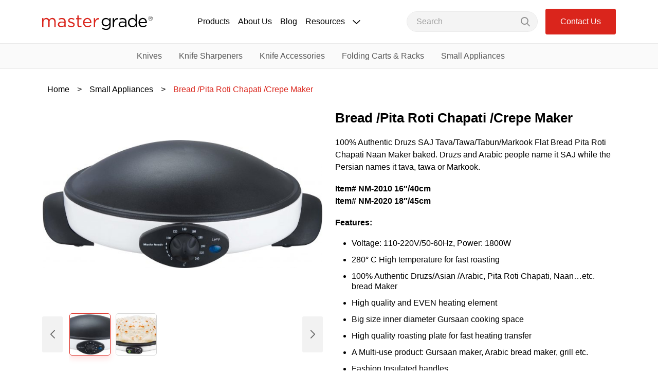

--- FILE ---
content_type: text/html; charset=UTF-8
request_url: https://mastergrade.net/products/bread-naan-druzs-asian-arabic-pita-roti-chapati-crepe-maker/
body_size: 10845
content:
<!DOCTYPE html>
<html lang="en">
  <head>
    <meta charset="utf-8" />
    <meta name="viewport" content="width=device-width, initial-scale=1" />
    <title>
      Bread /Pita Roti Chapati /Crepe Maker - Master Grade    </title>
    <link rel="stylesheet" href="https://mastergrade.net/wp-content/themes/MasterGrade/font-awesome/css/all.css">
    <link rel="stylesheet" href="https://mastergrade.net/wp-content/themes/MasterGrade/bootstrap5.3/css/bootstrap.min.css"/>
    <link rel="stylesheet" href="https://mastergrade.net/wp-content/themes/MasterGrade/css/swiper-bundle.min.css"/>
    <meta name='robots' content='index, follow, max-image-preview:large, max-snippet:-1, max-video-preview:-1' />
	<style>img:is([sizes="auto" i], [sizes^="auto," i]) { contain-intrinsic-size: 3000px 1500px }</style>
	
	<!-- This site is optimized with the Yoast SEO plugin v26.8 - https://yoast.com/product/yoast-seo-wordpress/ -->
	<link rel="canonical" href="https://mastergrade.net/products/bread-naan-druzs-asian-arabic-pita-roti-chapati-crepe-maker/" />
	<meta property="og:locale" content="en_US" />
	<meta property="og:type" content="article" />
	<meta property="og:title" content="Bread /Pita Roti Chapati /Crepe Maker - Master Grade" />
	<meta property="og:url" content="https://mastergrade.net/products/bread-naan-druzs-asian-arabic-pita-roti-chapati-crepe-maker/" />
	<meta property="og:site_name" content="Master Grade" />
	<meta property="article:modified_time" content="2023-07-11T10:21:25+00:00" />
	<meta property="og:image" content="https://mastergrade.net/wp-content/uploads/2023/07/master-grade-naan-maker-NM-2010-scaled.jpg" />
	<meta property="og:image:width" content="2560" />
	<meta property="og:image:height" content="1173" />
	<meta property="og:image:type" content="image/jpeg" />
	<meta name="twitter:card" content="summary_large_image" />
	<script type="application/ld+json" class="yoast-schema-graph">{"@context":"https://schema.org","@graph":[{"@type":"WebPage","@id":"https://mastergrade.net/products/bread-naan-druzs-asian-arabic-pita-roti-chapati-crepe-maker/","url":"https://mastergrade.net/products/bread-naan-druzs-asian-arabic-pita-roti-chapati-crepe-maker/","name":"Bread /Pita Roti Chapati /Crepe Maker - Master Grade","isPartOf":{"@id":"https://mastergrade.net/#website"},"primaryImageOfPage":{"@id":"https://mastergrade.net/products/bread-naan-druzs-asian-arabic-pita-roti-chapati-crepe-maker/#primaryimage"},"image":{"@id":"https://mastergrade.net/products/bread-naan-druzs-asian-arabic-pita-roti-chapati-crepe-maker/#primaryimage"},"thumbnailUrl":"https://mastergrade.net/wp-content/uploads/2023/07/master-grade-naan-maker-NM-2010-scaled.jpg","datePublished":"2023-07-06T13:42:23+00:00","dateModified":"2023-07-11T10:21:25+00:00","breadcrumb":{"@id":"https://mastergrade.net/products/bread-naan-druzs-asian-arabic-pita-roti-chapati-crepe-maker/#breadcrumb"},"inLanguage":"en-US","potentialAction":[{"@type":"ReadAction","target":["https://mastergrade.net/products/bread-naan-druzs-asian-arabic-pita-roti-chapati-crepe-maker/"]}]},{"@type":"ImageObject","inLanguage":"en-US","@id":"https://mastergrade.net/products/bread-naan-druzs-asian-arabic-pita-roti-chapati-crepe-maker/#primaryimage","url":"https://mastergrade.net/wp-content/uploads/2023/07/master-grade-naan-maker-NM-2010-scaled.jpg","contentUrl":"https://mastergrade.net/wp-content/uploads/2023/07/master-grade-naan-maker-NM-2010-scaled.jpg","width":2560,"height":1173},{"@type":"BreadcrumbList","@id":"https://mastergrade.net/products/bread-naan-druzs-asian-arabic-pita-roti-chapati-crepe-maker/#breadcrumb","itemListElement":[{"@type":"ListItem","position":1,"name":"Home","item":"https://mastergrade.net/"},{"@type":"ListItem","position":2,"name":"Small Appliances","item":"https://mastergrade.net/product-category/small-appliances/"},{"@type":"ListItem","position":3,"name":"Bread /Pita Roti Chapati /Crepe Maker"}]},{"@type":"WebSite","@id":"https://mastergrade.net/#website","url":"https://mastergrade.net/","name":"Master Grade","description":"","potentialAction":[{"@type":"SearchAction","target":{"@type":"EntryPoint","urlTemplate":"https://mastergrade.net/?s={search_term_string}"},"query-input":{"@type":"PropertyValueSpecification","valueRequired":true,"valueName":"search_term_string"}}],"inLanguage":"en-US"}]}</script>
	<!-- / Yoast SEO plugin. -->


<script type="text/javascript">
/* <![CDATA[ */
window._wpemojiSettings = {"baseUrl":"https:\/\/s.w.org\/images\/core\/emoji\/16.0.1\/72x72\/","ext":".png","svgUrl":"https:\/\/s.w.org\/images\/core\/emoji\/16.0.1\/svg\/","svgExt":".svg","source":{"concatemoji":"https:\/\/mastergrade.net\/wp-includes\/js\/wp-emoji-release.min.js?ver=6.8.3"}};
/*! This file is auto-generated */
!function(s,n){var o,i,e;function c(e){try{var t={supportTests:e,timestamp:(new Date).valueOf()};sessionStorage.setItem(o,JSON.stringify(t))}catch(e){}}function p(e,t,n){e.clearRect(0,0,e.canvas.width,e.canvas.height),e.fillText(t,0,0);var t=new Uint32Array(e.getImageData(0,0,e.canvas.width,e.canvas.height).data),a=(e.clearRect(0,0,e.canvas.width,e.canvas.height),e.fillText(n,0,0),new Uint32Array(e.getImageData(0,0,e.canvas.width,e.canvas.height).data));return t.every(function(e,t){return e===a[t]})}function u(e,t){e.clearRect(0,0,e.canvas.width,e.canvas.height),e.fillText(t,0,0);for(var n=e.getImageData(16,16,1,1),a=0;a<n.data.length;a++)if(0!==n.data[a])return!1;return!0}function f(e,t,n,a){switch(t){case"flag":return n(e,"\ud83c\udff3\ufe0f\u200d\u26a7\ufe0f","\ud83c\udff3\ufe0f\u200b\u26a7\ufe0f")?!1:!n(e,"\ud83c\udde8\ud83c\uddf6","\ud83c\udde8\u200b\ud83c\uddf6")&&!n(e,"\ud83c\udff4\udb40\udc67\udb40\udc62\udb40\udc65\udb40\udc6e\udb40\udc67\udb40\udc7f","\ud83c\udff4\u200b\udb40\udc67\u200b\udb40\udc62\u200b\udb40\udc65\u200b\udb40\udc6e\u200b\udb40\udc67\u200b\udb40\udc7f");case"emoji":return!a(e,"\ud83e\udedf")}return!1}function g(e,t,n,a){var r="undefined"!=typeof WorkerGlobalScope&&self instanceof WorkerGlobalScope?new OffscreenCanvas(300,150):s.createElement("canvas"),o=r.getContext("2d",{willReadFrequently:!0}),i=(o.textBaseline="top",o.font="600 32px Arial",{});return e.forEach(function(e){i[e]=t(o,e,n,a)}),i}function t(e){var t=s.createElement("script");t.src=e,t.defer=!0,s.head.appendChild(t)}"undefined"!=typeof Promise&&(o="wpEmojiSettingsSupports",i=["flag","emoji"],n.supports={everything:!0,everythingExceptFlag:!0},e=new Promise(function(e){s.addEventListener("DOMContentLoaded",e,{once:!0})}),new Promise(function(t){var n=function(){try{var e=JSON.parse(sessionStorage.getItem(o));if("object"==typeof e&&"number"==typeof e.timestamp&&(new Date).valueOf()<e.timestamp+604800&&"object"==typeof e.supportTests)return e.supportTests}catch(e){}return null}();if(!n){if("undefined"!=typeof Worker&&"undefined"!=typeof OffscreenCanvas&&"undefined"!=typeof URL&&URL.createObjectURL&&"undefined"!=typeof Blob)try{var e="postMessage("+g.toString()+"("+[JSON.stringify(i),f.toString(),p.toString(),u.toString()].join(",")+"));",a=new Blob([e],{type:"text/javascript"}),r=new Worker(URL.createObjectURL(a),{name:"wpTestEmojiSupports"});return void(r.onmessage=function(e){c(n=e.data),r.terminate(),t(n)})}catch(e){}c(n=g(i,f,p,u))}t(n)}).then(function(e){for(var t in e)n.supports[t]=e[t],n.supports.everything=n.supports.everything&&n.supports[t],"flag"!==t&&(n.supports.everythingExceptFlag=n.supports.everythingExceptFlag&&n.supports[t]);n.supports.everythingExceptFlag=n.supports.everythingExceptFlag&&!n.supports.flag,n.DOMReady=!1,n.readyCallback=function(){n.DOMReady=!0}}).then(function(){return e}).then(function(){var e;n.supports.everything||(n.readyCallback(),(e=n.source||{}).concatemoji?t(e.concatemoji):e.wpemoji&&e.twemoji&&(t(e.twemoji),t(e.wpemoji)))}))}((window,document),window._wpemojiSettings);
/* ]]> */
</script>
<style id='wp-emoji-styles-inline-css' type='text/css'>

	img.wp-smiley, img.emoji {
		display: inline !important;
		border: none !important;
		box-shadow: none !important;
		height: 1em !important;
		width: 1em !important;
		margin: 0 0.07em !important;
		vertical-align: -0.1em !important;
		background: none !important;
		padding: 0 !important;
	}
</style>
<link rel='stylesheet' id='wp-block-library-css' href='https://mastergrade.net/wp-includes/css/dist/block-library/style.min.css?ver=6.8.3' type='text/css' media='all' />
<style id='classic-theme-styles-inline-css' type='text/css'>
/*! This file is auto-generated */
.wp-block-button__link{color:#fff;background-color:#32373c;border-radius:9999px;box-shadow:none;text-decoration:none;padding:calc(.667em + 2px) calc(1.333em + 2px);font-size:1.125em}.wp-block-file__button{background:#32373c;color:#fff;text-decoration:none}
</style>
<style id='global-styles-inline-css' type='text/css'>
:root{--wp--preset--aspect-ratio--square: 1;--wp--preset--aspect-ratio--4-3: 4/3;--wp--preset--aspect-ratio--3-4: 3/4;--wp--preset--aspect-ratio--3-2: 3/2;--wp--preset--aspect-ratio--2-3: 2/3;--wp--preset--aspect-ratio--16-9: 16/9;--wp--preset--aspect-ratio--9-16: 9/16;--wp--preset--color--black: #000000;--wp--preset--color--cyan-bluish-gray: #abb8c3;--wp--preset--color--white: #ffffff;--wp--preset--color--pale-pink: #f78da7;--wp--preset--color--vivid-red: #cf2e2e;--wp--preset--color--luminous-vivid-orange: #ff6900;--wp--preset--color--luminous-vivid-amber: #fcb900;--wp--preset--color--light-green-cyan: #7bdcb5;--wp--preset--color--vivid-green-cyan: #00d084;--wp--preset--color--pale-cyan-blue: #8ed1fc;--wp--preset--color--vivid-cyan-blue: #0693e3;--wp--preset--color--vivid-purple: #9b51e0;--wp--preset--gradient--vivid-cyan-blue-to-vivid-purple: linear-gradient(135deg,rgba(6,147,227,1) 0%,rgb(155,81,224) 100%);--wp--preset--gradient--light-green-cyan-to-vivid-green-cyan: linear-gradient(135deg,rgb(122,220,180) 0%,rgb(0,208,130) 100%);--wp--preset--gradient--luminous-vivid-amber-to-luminous-vivid-orange: linear-gradient(135deg,rgba(252,185,0,1) 0%,rgba(255,105,0,1) 100%);--wp--preset--gradient--luminous-vivid-orange-to-vivid-red: linear-gradient(135deg,rgba(255,105,0,1) 0%,rgb(207,46,46) 100%);--wp--preset--gradient--very-light-gray-to-cyan-bluish-gray: linear-gradient(135deg,rgb(238,238,238) 0%,rgb(169,184,195) 100%);--wp--preset--gradient--cool-to-warm-spectrum: linear-gradient(135deg,rgb(74,234,220) 0%,rgb(151,120,209) 20%,rgb(207,42,186) 40%,rgb(238,44,130) 60%,rgb(251,105,98) 80%,rgb(254,248,76) 100%);--wp--preset--gradient--blush-light-purple: linear-gradient(135deg,rgb(255,206,236) 0%,rgb(152,150,240) 100%);--wp--preset--gradient--blush-bordeaux: linear-gradient(135deg,rgb(254,205,165) 0%,rgb(254,45,45) 50%,rgb(107,0,62) 100%);--wp--preset--gradient--luminous-dusk: linear-gradient(135deg,rgb(255,203,112) 0%,rgb(199,81,192) 50%,rgb(65,88,208) 100%);--wp--preset--gradient--pale-ocean: linear-gradient(135deg,rgb(255,245,203) 0%,rgb(182,227,212) 50%,rgb(51,167,181) 100%);--wp--preset--gradient--electric-grass: linear-gradient(135deg,rgb(202,248,128) 0%,rgb(113,206,126) 100%);--wp--preset--gradient--midnight: linear-gradient(135deg,rgb(2,3,129) 0%,rgb(40,116,252) 100%);--wp--preset--font-size--small: 13px;--wp--preset--font-size--medium: 20px;--wp--preset--font-size--large: 36px;--wp--preset--font-size--x-large: 42px;--wp--preset--spacing--20: 0.44rem;--wp--preset--spacing--30: 0.67rem;--wp--preset--spacing--40: 1rem;--wp--preset--spacing--50: 1.5rem;--wp--preset--spacing--60: 2.25rem;--wp--preset--spacing--70: 3.38rem;--wp--preset--spacing--80: 5.06rem;--wp--preset--shadow--natural: 6px 6px 9px rgba(0, 0, 0, 0.2);--wp--preset--shadow--deep: 12px 12px 50px rgba(0, 0, 0, 0.4);--wp--preset--shadow--sharp: 6px 6px 0px rgba(0, 0, 0, 0.2);--wp--preset--shadow--outlined: 6px 6px 0px -3px rgba(255, 255, 255, 1), 6px 6px rgba(0, 0, 0, 1);--wp--preset--shadow--crisp: 6px 6px 0px rgba(0, 0, 0, 1);}:where(.is-layout-flex){gap: 0.5em;}:where(.is-layout-grid){gap: 0.5em;}body .is-layout-flex{display: flex;}.is-layout-flex{flex-wrap: wrap;align-items: center;}.is-layout-flex > :is(*, div){margin: 0;}body .is-layout-grid{display: grid;}.is-layout-grid > :is(*, div){margin: 0;}:where(.wp-block-columns.is-layout-flex){gap: 2em;}:where(.wp-block-columns.is-layout-grid){gap: 2em;}:where(.wp-block-post-template.is-layout-flex){gap: 1.25em;}:where(.wp-block-post-template.is-layout-grid){gap: 1.25em;}.has-black-color{color: var(--wp--preset--color--black) !important;}.has-cyan-bluish-gray-color{color: var(--wp--preset--color--cyan-bluish-gray) !important;}.has-white-color{color: var(--wp--preset--color--white) !important;}.has-pale-pink-color{color: var(--wp--preset--color--pale-pink) !important;}.has-vivid-red-color{color: var(--wp--preset--color--vivid-red) !important;}.has-luminous-vivid-orange-color{color: var(--wp--preset--color--luminous-vivid-orange) !important;}.has-luminous-vivid-amber-color{color: var(--wp--preset--color--luminous-vivid-amber) !important;}.has-light-green-cyan-color{color: var(--wp--preset--color--light-green-cyan) !important;}.has-vivid-green-cyan-color{color: var(--wp--preset--color--vivid-green-cyan) !important;}.has-pale-cyan-blue-color{color: var(--wp--preset--color--pale-cyan-blue) !important;}.has-vivid-cyan-blue-color{color: var(--wp--preset--color--vivid-cyan-blue) !important;}.has-vivid-purple-color{color: var(--wp--preset--color--vivid-purple) !important;}.has-black-background-color{background-color: var(--wp--preset--color--black) !important;}.has-cyan-bluish-gray-background-color{background-color: var(--wp--preset--color--cyan-bluish-gray) !important;}.has-white-background-color{background-color: var(--wp--preset--color--white) !important;}.has-pale-pink-background-color{background-color: var(--wp--preset--color--pale-pink) !important;}.has-vivid-red-background-color{background-color: var(--wp--preset--color--vivid-red) !important;}.has-luminous-vivid-orange-background-color{background-color: var(--wp--preset--color--luminous-vivid-orange) !important;}.has-luminous-vivid-amber-background-color{background-color: var(--wp--preset--color--luminous-vivid-amber) !important;}.has-light-green-cyan-background-color{background-color: var(--wp--preset--color--light-green-cyan) !important;}.has-vivid-green-cyan-background-color{background-color: var(--wp--preset--color--vivid-green-cyan) !important;}.has-pale-cyan-blue-background-color{background-color: var(--wp--preset--color--pale-cyan-blue) !important;}.has-vivid-cyan-blue-background-color{background-color: var(--wp--preset--color--vivid-cyan-blue) !important;}.has-vivid-purple-background-color{background-color: var(--wp--preset--color--vivid-purple) !important;}.has-black-border-color{border-color: var(--wp--preset--color--black) !important;}.has-cyan-bluish-gray-border-color{border-color: var(--wp--preset--color--cyan-bluish-gray) !important;}.has-white-border-color{border-color: var(--wp--preset--color--white) !important;}.has-pale-pink-border-color{border-color: var(--wp--preset--color--pale-pink) !important;}.has-vivid-red-border-color{border-color: var(--wp--preset--color--vivid-red) !important;}.has-luminous-vivid-orange-border-color{border-color: var(--wp--preset--color--luminous-vivid-orange) !important;}.has-luminous-vivid-amber-border-color{border-color: var(--wp--preset--color--luminous-vivid-amber) !important;}.has-light-green-cyan-border-color{border-color: var(--wp--preset--color--light-green-cyan) !important;}.has-vivid-green-cyan-border-color{border-color: var(--wp--preset--color--vivid-green-cyan) !important;}.has-pale-cyan-blue-border-color{border-color: var(--wp--preset--color--pale-cyan-blue) !important;}.has-vivid-cyan-blue-border-color{border-color: var(--wp--preset--color--vivid-cyan-blue) !important;}.has-vivid-purple-border-color{border-color: var(--wp--preset--color--vivid-purple) !important;}.has-vivid-cyan-blue-to-vivid-purple-gradient-background{background: var(--wp--preset--gradient--vivid-cyan-blue-to-vivid-purple) !important;}.has-light-green-cyan-to-vivid-green-cyan-gradient-background{background: var(--wp--preset--gradient--light-green-cyan-to-vivid-green-cyan) !important;}.has-luminous-vivid-amber-to-luminous-vivid-orange-gradient-background{background: var(--wp--preset--gradient--luminous-vivid-amber-to-luminous-vivid-orange) !important;}.has-luminous-vivid-orange-to-vivid-red-gradient-background{background: var(--wp--preset--gradient--luminous-vivid-orange-to-vivid-red) !important;}.has-very-light-gray-to-cyan-bluish-gray-gradient-background{background: var(--wp--preset--gradient--very-light-gray-to-cyan-bluish-gray) !important;}.has-cool-to-warm-spectrum-gradient-background{background: var(--wp--preset--gradient--cool-to-warm-spectrum) !important;}.has-blush-light-purple-gradient-background{background: var(--wp--preset--gradient--blush-light-purple) !important;}.has-blush-bordeaux-gradient-background{background: var(--wp--preset--gradient--blush-bordeaux) !important;}.has-luminous-dusk-gradient-background{background: var(--wp--preset--gradient--luminous-dusk) !important;}.has-pale-ocean-gradient-background{background: var(--wp--preset--gradient--pale-ocean) !important;}.has-electric-grass-gradient-background{background: var(--wp--preset--gradient--electric-grass) !important;}.has-midnight-gradient-background{background: var(--wp--preset--gradient--midnight) !important;}.has-small-font-size{font-size: var(--wp--preset--font-size--small) !important;}.has-medium-font-size{font-size: var(--wp--preset--font-size--medium) !important;}.has-large-font-size{font-size: var(--wp--preset--font-size--large) !important;}.has-x-large-font-size{font-size: var(--wp--preset--font-size--x-large) !important;}
:where(.wp-block-post-template.is-layout-flex){gap: 1.25em;}:where(.wp-block-post-template.is-layout-grid){gap: 1.25em;}
:where(.wp-block-columns.is-layout-flex){gap: 2em;}:where(.wp-block-columns.is-layout-grid){gap: 2em;}
:root :where(.wp-block-pullquote){font-size: 1.5em;line-height: 1.6;}
</style>
<link rel='stylesheet' id='contact-form-7-css' href='https://mastergrade.net/wp-content/plugins/contact-form-7/includes/css/styles.css?ver=6.1.4' type='text/css' media='all' />
<link rel='stylesheet' id='wp-pagenavi-css' href='https://mastergrade.net/wp-content/plugins/wp-pagenavi/pagenavi-css.css?ver=2.70' type='text/css' media='all' />
<link rel="https://api.w.org/" href="https://mastergrade.net/wp-json/" /><link rel="EditURI" type="application/rsd+xml" title="RSD" href="https://mastergrade.net/xmlrpc.php?rsd" />
<link rel='shortlink' href='https://mastergrade.net/?p=3373' />
<link rel="alternate" title="oEmbed (JSON)" type="application/json+oembed" href="https://mastergrade.net/wp-json/oembed/1.0/embed?url=https%3A%2F%2Fmastergrade.net%2Fproducts%2Fbread-naan-druzs-asian-arabic-pita-roti-chapati-crepe-maker%2F" />
<link rel="alternate" title="oEmbed (XML)" type="text/xml+oembed" href="https://mastergrade.net/wp-json/oembed/1.0/embed?url=https%3A%2F%2Fmastergrade.net%2Fproducts%2Fbread-naan-druzs-asian-arabic-pita-roti-chapati-crepe-maker%2F&#038;format=xml" />
<link rel="icon" href="https://mastergrade.net/wp-content/uploads/2023/07/cropped-cropped-mgFavico-32x32.png" sizes="32x32" />
<link rel="icon" href="https://mastergrade.net/wp-content/uploads/2023/07/cropped-cropped-mgFavico-192x192.png" sizes="192x192" />
<link rel="apple-touch-icon" href="https://mastergrade.net/wp-content/uploads/2023/07/cropped-cropped-mgFavico-180x180.png" />
<meta name="msapplication-TileImage" content="https://mastergrade.net/wp-content/uploads/2023/07/cropped-cropped-mgFavico-270x270.png" />
    <link rel="stylesheet" href="https://mastergrade.net/wp-content/themes/MasterGrade/style.css?v=1.91">
  </head>
  <body class="wp-singular products-template-default single single-products postid-3373 wp-theme-MasterGrade">
    <!----------NAVBAR------------->
    <header class="fixed-top bg-white">
      <nav class="navbar navbar-expand-xl">
        <div class="container">
          <a href="https://mastergrade.net" class="navbar-brand">
            <img src="https://mastergrade.net/wp-content/uploads/2023/06/mastergrade-logo.svg" alt="Home">
          </a>
          <div class="navbar-right d-flex">
            <button  class="btn btn-link d-xl-none me-3 text-grey btn-lg"  data-bs-toggle="offcanvas" data-bs-target="#offcanvasNavbar" aria-controls="offcanvasNavbar">
              <i class="fa-regular fa-magnifying-glass"></i>
            </button>
            <button class="navbar-toggler btn btn-link ms-1" type="button" data-bs-toggle="offcanvas" data-bs-target="#offcanvasNavbar" aria-controls="offcanvasNavbar" aria-label="Toggle navigation">
              <i class="fa-regular fa-bars"></i>
            </button>
          </div>
          <div class="offcanvas offcanvas-end" tabindex="-1" id="offcanvasNavbar" aria-labelledby="offcanvasNavbarLabel">
            <div class="offcanvas-header">
              <h5 class="offcanvas-title" id="offcanvasNavbarLabel"></h5>
              <button type="button" class="btn btn-link" data-bs-dismiss="offcanvas" aria-label="Close">
                <i class="fa-regular fa-xmark"></i>
              </button>
            </div>
            <div class="offcanvas-body align-items-xl-center justify-content-xl-center">
              <form class="menu-search position-relative d-xl-none" >
                <input class="menu-search-input" type="text" placeholder="Search" aria-label="Search">
                <button type="submit" class="btn btn-link menu-search-btn">
                  <i class="fa-regular fa-magnifying-glass"></i>
                </button>
              </form>
              <ul class="navbar-nav justify-content-start mx-xl-auto pe-3 align-items-xl-center">
                <li  id="menu-item-185" class="menu-item menu-item-type-post_type menu-item-object-page nav-item nav-item-185"><a href="https://mastergrade.net/products/" class="nav-link ">Products</a></li>
<li  id="menu-item-186" class="menu-item menu-item-type-post_type menu-item-object-page nav-item nav-item-186"><a href="https://mastergrade.net/about-us/" class="nav-link ">About Us</a></li>
<li  id="menu-item-3127" class="menu-item menu-item-type-post_type menu-item-object-page nav-item nav-item-3127"><a href="https://mastergrade.net/blog/" class="nav-link ">Blog</a></li>
<li  id="menu-item-482" class="menu-item menu-item-type-custom menu-item-object-custom menu-item-has-children dropdown nav-item nav-item-482"><a href="#" class="nav-link  dropdown-toggle" data-bs-toggle="dropdown" aria-haspopup="true" aria-expanded="false">Resources</a>
<ul class="dropdown-menu  depth_0">
	<li  id="menu-item-483" class="menu-item menu-item-type-post_type menu-item-object-page nav-item nav-item-483"><a href="https://mastergrade.net/warranty-information/" class="dropdown-item ">Warranty Information</a></li>
	<li  id="menu-item-514" class="menu-item menu-item-type-post_type menu-item-object-page nav-item nav-item-514"><a href="https://mastergrade.net/warranty-registration/" class="dropdown-item ">Warranty Registration</a></li>
	<li  id="menu-item-484" class="menu-item menu-item-type-post_type menu-item-object-page nav-item nav-item-484"><a href="https://mastergrade.net/videos-manuals/" class="dropdown-item ">Videos &#038; Manuals</a></li>
</ul>
</li>
                </ul>
              <form class="menu-search position-relative d-none d-xl-block" method="get" action="https://mastergrade.net/">
                <input type="hidden" name="post_type" value="products">
                <input class="form-control menu-search-input" type="text" name="s" placeholder="Search" aria-label="Search">
                <button type="submit" class="btn btn-link menu-search-btn">
                  <i class="fa-regular fa-magnifying-glass"></i>
                </button>
              </form>
              <div class="mobile-menu-btn d-flex">
                <button class="btn btn-primary mx-auto"  data-bs-toggle="modal" data-bs-target="#contactModal">
                    Contact Us
                </button>
              </div>
            </div>
          </div>
        </div>
      </nav>
    </header>
    <!--CONTACT MODAL -->
    <div class="modal fade contact-modal" id="contactModal" tabindex="-1" aria-labelledby="contactModalLabel" aria-hidden="true">
      <div class="modal-dialog">
        <div class="modal-content">
          <div class="modal-header bg-red position-relative justify-content-center">
            <h1 class="modal-title fs-5 text-white text-center text-uppercase" id="contactModalLabel">Contact us</h1>
            <button type="button" class="btn btn-link" data-bs-dismiss="modal" aria-label="Close">
              <i class="fa-regular fa-xmark text-white"></i>
            </button>
          </div>
          <div class="modal-body">
            <label for="ContactSelect" class="form-label contact-modal-label">Are you a consumer, dealer or inventor?<span class="text-red">*</span></label>
            <div class="dropdown modal-dropdown">
              <div class="contact-modal-select d-flex align-items-center justify-content-between"  data-bs-toggle="dropdown" aria-expanded="false">
                <span class="contact-modal-choose">Choose one</span>
                <i class="fa-regular fa-angle-down text-grey"></i>
              </div>
              <ul class="dropdown-menu shadow-lg">
                <li><a class="dropdown-item" id="dealerBtn" href="#">Dealer</a></li>
                <li><a class="dropdown-item" id="retailBtn" href="#">Consumer</a></li>
                <li><a class="dropdown-item" id="inventorBtn" href="#">Inventor</a></li>
              </ul>
            </div>
             <!--DEALER FORM -->
            <div id="dealer">
            
<div class="wpcf7 no-js" id="wpcf7-f12-o1" lang="en-US" dir="ltr" data-wpcf7-id="12">
<div class="screen-reader-response"><p role="status" aria-live="polite" aria-atomic="true"></p> <ul></ul></div>
<form action="/products/bread-naan-druzs-asian-arabic-pita-roti-chapati-crepe-maker/#wpcf7-f12-o1" method="post" class="wpcf7-form init" aria-label="Contact form" novalidate="novalidate" data-status="init">
<fieldset class="hidden-fields-container"><input type="hidden" name="_wpcf7" value="12" /><input type="hidden" name="_wpcf7_version" value="6.1.4" /><input type="hidden" name="_wpcf7_locale" value="en_US" /><input type="hidden" name="_wpcf7_unit_tag" value="wpcf7-f12-o1" /><input type="hidden" name="_wpcf7_container_post" value="0" /><input type="hidden" name="_wpcf7_posted_data_hash" value="" /><input type="hidden" name="_wpcf7_recaptcha_response" value="" />
</fieldset>
<p><label class="form-label contact-modal-label">First Name<span class="text-red">*</span><br />
<span class="wpcf7-form-control-wrap" data-name="first-name"><input size="40" maxlength="20" class="wpcf7-form-control wpcf7-text wpcf7-validates-as-required form-control contact-modal-input" aria-required="true" aria-invalid="false" value="" type="text" name="first-name" /></span> </label>
</p>
<p><label class="form-label contact-modal-label">Last Name<span class="text-red">*</span><br />
<span class="wpcf7-form-control-wrap" data-name="last-name"><input size="40" maxlength="20" class="wpcf7-form-control wpcf7-text wpcf7-validates-as-required form-control contact-modal-input" aria-required="true" aria-invalid="false" value="" type="text" name="last-name" /></span> </label>
</p>
<p><label class="form-label contact-modal-label">Company Name<span class="text-red">*</span><br />
<span class="wpcf7-form-control-wrap" data-name="company-name"><input size="40" maxlength="20" class="wpcf7-form-control wpcf7-text wpcf7-validates-as-required form-control contact-modal-input" aria-required="true" aria-invalid="false" value="" type="text" name="company-name" /></span> </label>
</p>
<div class="row">
	<div class="col-6">
		<p><label class="form-label contact-modal-label">Email<span class="text-red">*</span><br />
<span class="wpcf7-form-control-wrap" data-name="email"><input size="40" maxlength="400" class="wpcf7-form-control wpcf7-email wpcf7-validates-as-required wpcf7-text wpcf7-validates-as-email form-control contact-modal-input" aria-required="true" aria-invalid="false" value="" type="email" name="email" /></span> </label>
		</p>
	</div>
	<div class="col-6">
		<p><label class="form-label contact-modal-label">Phone Number<span class="text-red">*</span><br />
<span class="wpcf7-form-control-wrap" data-name="tel"><input size="40" maxlength="20" class="wpcf7-form-control wpcf7-tel wpcf7-validates-as-required wpcf7-text wpcf7-validates-as-tel form-control contact-modal-input" aria-required="true" aria-invalid="false" value="" type="tel" name="tel" /></span></label>
		</p>
	</div>
</div>
<p><label class="form-label contact-modal-label">Reason for email<br />
<span class="wpcf7-form-control-wrap" data-name="reason"><select class="wpcf7-form-control wpcf7-select wpcf7-validates-as-required form-select contact-modal-select" aria-required="true" aria-invalid="false" name="reason"><option value="Reason 1">Reason 1</option><option value="Reason 2">Reason 2</option><option value="Reason 3">Reason 3</option></select></span></label>
</p>
<p><label class="form-label contact-modal-label">Message<span class="text-red">*</span><br />
<span class="wpcf7-form-control-wrap" data-name="textarea"><textarea cols="40" rows="4" maxlength="2000" class="wpcf7-form-control wpcf7-textarea wpcf7-validates-as-required form-control contact-modal-input" aria-required="true" aria-invalid="false" placeholder="Type your message..." name="textarea"></textarea></span></label>
</p>
<p><input class="wpcf7-form-control wpcf7-submit has-spinner btn btn-primary ms-auto me-0 mt-4" type="submit" value="Submit" />
</p><div class="wpcf7-response-output" aria-hidden="true"></div>
</form>
</div>
            </div>
            <!--RETAIL FORM -->
            <div id="retail">
              
<div class="wpcf7 no-js" id="wpcf7-f13-o2" lang="en-US" dir="ltr" data-wpcf7-id="13">
<div class="screen-reader-response"><p role="status" aria-live="polite" aria-atomic="true"></p> <ul></ul></div>
<form action="/products/bread-naan-druzs-asian-arabic-pita-roti-chapati-crepe-maker/#wpcf7-f13-o2" method="post" class="wpcf7-form init" aria-label="Contact form" novalidate="novalidate" data-status="init">
<fieldset class="hidden-fields-container"><input type="hidden" name="_wpcf7" value="13" /><input type="hidden" name="_wpcf7_version" value="6.1.4" /><input type="hidden" name="_wpcf7_locale" value="en_US" /><input type="hidden" name="_wpcf7_unit_tag" value="wpcf7-f13-o2" /><input type="hidden" name="_wpcf7_container_post" value="0" /><input type="hidden" name="_wpcf7_posted_data_hash" value="" /><input type="hidden" name="_wpcf7_recaptcha_response" value="" />
</fieldset>
<p><label class="form-label contact-modal-label">First Name<span class="text-red">*</span><br />
<span class="wpcf7-form-control-wrap" data-name="first-name-retail"><input size="40" maxlength="20" class="wpcf7-form-control wpcf7-text wpcf7-validates-as-required form-control contact-modal-input" aria-required="true" aria-invalid="false" value="" type="text" name="first-name-retail" /></span> </label>
</p>
<p><label class="form-label contact-modal-label">Last Name<span class="text-red">*</span><br />
<span class="wpcf7-form-control-wrap" data-name="last-name-retail"><input size="40" maxlength="20" class="wpcf7-form-control wpcf7-text wpcf7-validates-as-required form-control contact-modal-input" aria-required="true" aria-invalid="false" value="" type="text" name="last-name-retail" /></span> </label>
</p>
<p><label class="form-label contact-modal-label">Company Name<span class="text-red">*</span><br />
<span class="wpcf7-form-control-wrap" data-name="company-name-retail"><input size="40" maxlength="20" class="wpcf7-form-control wpcf7-text wpcf7-validates-as-required form-control contact-modal-input" aria-required="true" aria-invalid="false" value="" type="text" name="company-name-retail" /></span> </label>
</p>
<p><label class="form-label contact-modal-label">Email<span class="text-red">*</span><br />
<span class="wpcf7-form-control-wrap" data-name="email-retail"><input size="40" maxlength="400" class="wpcf7-form-control wpcf7-email wpcf7-validates-as-required wpcf7-text wpcf7-validates-as-email form-control contact-modal-input" aria-required="true" aria-invalid="false" value="" type="email" name="email-retail" /></span> </label>
</p>
<p><label class="form-label contact-modal-label">Phone Number<span class="text-red">*</span><br />
<span class="wpcf7-form-control-wrap" data-name="tel-retail"><input size="40" maxlength="20" class="wpcf7-form-control wpcf7-tel wpcf7-validates-as-required wpcf7-text wpcf7-validates-as-tel form-control contact-modal-input" aria-required="true" aria-invalid="false" value="" type="tel" name="tel-retail" /></span></label>
</p>
<p><label class="form-label contact-modal-label">Reason for email<br />
<span class="wpcf7-form-control-wrap" data-name="reason-retail"><select class="wpcf7-form-control wpcf7-select wpcf7-validates-as-required form-select contact-modal-select" aria-required="true" aria-invalid="false" name="reason-retail"><option value="Reason 1">Reason 1</option><option value="Reason 2">Reason 2</option><option value="Reason 3">Reason 3</option></select></span></label>
</p>
<p><label class="form-label contact-modal-label">Message<span class="text-red">*</span><br />
<span class="wpcf7-form-control-wrap" data-name="textarea-retail"><textarea cols="40" rows="4" maxlength="2000" class="wpcf7-form-control wpcf7-textarea wpcf7-validates-as-required form-control contact-modal-input" aria-required="true" aria-invalid="false" placeholder="Type your message..." name="textarea-retail"></textarea></span></label>
</p>
<p><input class="wpcf7-form-control wpcf7-submit has-spinner btn btn-primary ms-auto me-0 mt-4" type="submit" value="Submit" />
</p><div class="wpcf7-response-output" aria-hidden="true"></div>
</form>
</div>
            </div>
            <!--INVENTOR FORM -->
            <div id="inventor">
              
<div class="wpcf7 no-js" id="wpcf7-f14-o3" lang="en-US" dir="ltr" data-wpcf7-id="14">
<div class="screen-reader-response"><p role="status" aria-live="polite" aria-atomic="true"></p> <ul></ul></div>
<form action="/products/bread-naan-druzs-asian-arabic-pita-roti-chapati-crepe-maker/#wpcf7-f14-o3" method="post" class="wpcf7-form init" aria-label="Contact form" enctype="multipart/form-data" novalidate="novalidate" data-status="init">
<fieldset class="hidden-fields-container"><input type="hidden" name="_wpcf7" value="14" /><input type="hidden" name="_wpcf7_version" value="6.1.4" /><input type="hidden" name="_wpcf7_locale" value="en_US" /><input type="hidden" name="_wpcf7_unit_tag" value="wpcf7-f14-o3" /><input type="hidden" name="_wpcf7_container_post" value="0" /><input type="hidden" name="_wpcf7_posted_data_hash" value="" /><input type="hidden" name="_wpcf7_recaptcha_response" value="" />
</fieldset>
<p><label class="form-label contact-modal-label">First Name<span class="text-red">*</span><br />
<span class="wpcf7-form-control-wrap" data-name="first-name-inventor"><input size="40" maxlength="20" class="wpcf7-form-control wpcf7-text wpcf7-validates-as-required form-control contact-modal-input" aria-required="true" aria-invalid="false" value="" type="text" name="first-name-inventor" /></span> </label>
</p>
<p><label class="form-label contact-modal-label">Last Name<span class="text-red">*</span><br />
<span class="wpcf7-form-control-wrap" data-name="last-name-inventor"><input size="40" maxlength="20" class="wpcf7-form-control wpcf7-text wpcf7-validates-as-required form-control contact-modal-input" aria-required="true" aria-invalid="false" value="" type="text" name="last-name-inventor" /></span> </label>
</p>
<p><label class="form-label contact-modal-label">Email<span class="text-red">*</span><br />
<span class="wpcf7-form-control-wrap" data-name="email-inventor"><input size="40" maxlength="400" class="wpcf7-form-control wpcf7-email wpcf7-validates-as-required wpcf7-text wpcf7-validates-as-email form-control contact-modal-input" aria-required="true" aria-invalid="false" value="" type="email" name="email-inventor" /></span> </label>
</p>
<p><label class="form-label contact-modal-label">Phone Number<span class="text-red">*</span><br />
<span class="wpcf7-form-control-wrap" data-name="tel-inventor"><input size="40" maxlength="20" class="wpcf7-form-control wpcf7-tel wpcf7-validates-as-required wpcf7-text wpcf7-validates-as-tel form-control contact-modal-input" aria-required="true" aria-invalid="false" value="" type="tel" name="tel-inventor" /></span></label>
</p>
<p><label class="form-label contact-modal-label">Reason for email<br />
<span class="wpcf7-form-control-wrap" data-name="reason-inventor"><select class="wpcf7-form-control wpcf7-select wpcf7-validates-as-required form-select contact-modal-select" aria-required="true" aria-invalid="false" name="reason-inventor"><option value="Reason 1">Reason 1</option><option value="Reason 2">Reason 2</option><option value="Reason 3">Reason 3</option></select></span></label>
</p>
<p><label class="form-label contact-modal-label">Tell us about your idea<span class="text-red">*</span><br />
<span class="wpcf7-form-control-wrap" data-name="textarea-inventor"><textarea cols="40" rows="4" maxlength="2000" class="wpcf7-form-control wpcf7-textarea wpcf7-validates-as-required form-control contact-modal-input" aria-required="true" aria-invalid="false" placeholder="Type your message..." name="textarea-inventor"></textarea></span></label>
</p>
<p><label class="form-label contact-modal-label">Attach media<br />
<span class="wpcf7-form-control-wrap" data-name="file-inventor"><input size="40" class="wpcf7-form-control wpcf7-file form-control contact-modal-input contact-modal-upload" accept="audio/*,video/*,image/*" aria-invalid="false" type="file" name="file-inventor" /></span> </label>
</p>
<p><input class="wpcf7-form-control wpcf7-submit has-spinner btn btn-primary ms-auto me-0 mt-4" type="submit" value="Submit" />
</p><div class="wpcf7-response-output" aria-hidden="true"></div>
</form>
</div>
            </div>
          </div>
        </div>
      </div>
    </div>
    <!-- Video Modal -->
    <div class="modal fade video-modal" id="videoModal" tabindex="-1" role="dialog" aria-labelledby="videoModalLabel" aria-hidden="true">
      <div class="modal-dialog" role="document">
        <div class="modal-content">
          <div class="modal-body">
            <button type="button" class="btn-close" data-bs-dismiss="modal" aria-label="Close"></span>
            </button>
            <!-- 16:9 aspect ratio -->
            <div class="ratio ratio-16x9">
              <iframe class="embed-responsive-item" src="" id="video"  allowscriptaccess="always" allow="autoplay"></iframe>
            </div>
          </div>
        </div>
      </div>
    </div> <!------- STICKY MENU--------->
 <div class="products-category-menu-wrap sticky-top">
<div class="dropdown products-category-menu d-flex justify-content-md-center">
<a class="products-menu-item" href="#" role="button" data-bs-toggle="dropdown" aria-expanded="false">Knives</a>
<ul class="dropdown-menu">
            <li><a class="dropdown-item" href="https://mastergrade.net/knives/">All Knives</a></li>
        
    <li><a class="dropdown-item" href="https://mastergrade.net/product-category/3-layes-high-speed-knives/">3-Layers High-Speed Stainless Steel Knives</a></li><li><a class="dropdown-item" href="https://mastergrade.net/product-category/420-j-stainless-steel/">420-J Stainless Steel Knives</a></li><li><a class="dropdown-item" href="https://mastergrade.net/product-category/butchers-knife/">Butcher's Knife</a></li><li><a class="dropdown-item" href="https://mastergrade.net/product-category/io-shen/">I.O. Shen MG Knife Series</a></li></ul>
<a class="products-menu-item" href="#" role="button" data-bs-toggle="dropdown" aria-expanded="false">Knife Sharpeners</a>
<ul class="dropdown-menu">
            <li><a class="dropdown-item" href="https://mastergrade.net/knife-sharpeners/">All Sharpeners</a></li>
        
    <li><a class="dropdown-item" href="https://mastergrade.net/product-category/electric-knife-sharpeners/">Electric Knife Sharpeners</a></li><li><a class="dropdown-item" href="https://mastergrade.net/product-category/manual-sharpeners/">Manual Sharpeners</a></li><li><a class="dropdown-item" href="https://mastergrade.net/product-category/sharpening-sticks/">Sharpening Sticks</a></li></ul>
<a class="products-menu-item" href="#" role="button" data-bs-toggle="dropdown" aria-expanded="false">Knife Accessories</a>
<ul class="dropdown-menu">
                <li><a class="dropdown-item" href="https://mastergrade.net/product-category/knife-accessories/">All Accessories</a></li>
    
    <li><a class="dropdown-item" href="https://mastergrade.net/products/master-grade-18-knife-nylon-bag-kb-3000/">Master Grade 18 Knife Nylon Bag #KB &#8211; 3000</a></li><li><a class="dropdown-item" href="https://mastergrade.net/products/mt-215s-knife-block-6-lines-of-magnets/">I.O.Shen 6 strips Magnetic Knife Block L 11&#8243; X W 4.5&#8243; X H 11&#8243;</a></li><li><a class="dropdown-item" href="https://mastergrade.net/products/mt-425s-magnet-bar/">MT-425S Magnet Bar</a></li><li><a class="dropdown-item" href="https://mastergrade.net/products/900-gauss-magnetic-bar-12%e2%80%b3-x-2%e2%80%b3/">900 Gauss Magnetic Bar 12″ X 2″</a></li><li><a class="dropdown-item" href="https://mastergrade.net/products/master-grade-knife-nylon-bag/">Master Grade 8 &#8211; Knife Nylon Bag #KB-2000</a></li></ul>
<a class="products-menu-item" href="#" role="button" data-bs-toggle="dropdown" aria-expanded="false">Folding Carts &amp; Racks</a>
<ul class="dropdown-menu">
                <li><a class="dropdown-item" href="https://mastergrade.net/product-category/folding-carts-racks/">All Carts &amp; Racks</a></li>
    
    <li><a class="dropdown-item" href="https://mastergrade.net/products/heavy-duty-end-load-stainless-pan-rack/">Heavy Duty End Load Stainless Pan Rack</a></li><li><a class="dropdown-item" href="https://mastergrade.net/products/bc-2000h-3-shelf-black/">Master Grade Heavy Duty Folding Cart 500lbs Capacity 3-Shelf Black #BC-3000</a></li><li><a class="dropdown-item" href="https://mastergrade.net/products/bc-3010h-2-shelf/">BC-3010H 2 Shelf</a></li><li><a class="dropdown-item" href="https://mastergrade.net/products/bc-3010-3-shelf-black/">Master Grade Heavy Duty Folding Cart 500lbs Capacity 3-Shelf Black with Trash Can Hook #BC-3010</a></li></ul>
<a class="products-menu-item" href="#" role="button" data-bs-toggle="dropdown" aria-expanded="false">Small Appliances</a>
<ul class="dropdown-menu">
                <li><a class="dropdown-item" href="https://mastergrade.net/product-category/small-appliances/">All Appliances</a></li>
    
    <li><a class="dropdown-item" href="https://mastergrade.net/products/bread-naan-druzs-asian-arabic-pita-roti-chapati-crepe-maker/">Bread /Pita Roti Chapati /Crepe Maker</a></li><li><a class="dropdown-item" href="https://mastergrade.net/products/master-grade-commercial-induction-cooker/">IC &#8211; 1010 Commercial Induction Cooker, 120V 1,300W 10 levels power; size: 11.9&#8243; X 11.9&#8243; X 3&#8243;: ETL sanitation</a></li><li><a class="dropdown-item" href="https://mastergrade.net/products/hd-commercial-induction-cooker/">IC &#8211; 2000 Heavy Duty Commercial Induction Cooker 10 levels power; 10 levels temperature 1,300 &#8211; 3,500W; 220V, ETL sanitation</a></li></ul>
</div>
</div>
<!------- SINGLE PRODUCT MAIN--------------->
    <section class="single-product-main">
      <div class="container">
        <div class="breadcrumb-menu">
<nav style="--bs-breadcrumb-divider: '>';" aria-label="breadcrumb">
    <ol class="breadcrumb">
        <li class="breadcrumb-item"><a href="https://mastergrade.net">Home</a><span class="divider">></span></li>
        <li><a href="https://mastergrade.net/product-category/small-appliances/">Small Appliances</a><span class="divider">></span></li>        <li class="breadcrumb-item text-red"><a>Bread /Pita Roti Chapati /Crepe Maker</a></li>
    </ol>
</nav>


</div>        <div class="row gy-5 flex-wrap-reverse">
            <div class="col-lg-6">
                                    <div class="category-swiper-container position-relative">
                        <div class="swiper category-swiper-top">
                            <div class="swiper-wrapper">
                                                                                                            <div class="swiper-slide">
                                            <img src="https://mastergrade.net/wp-content/uploads/2023/07/master-grade-naan-maker-NM-2010-650x298.jpg" />
                                        </div>
                                                                            <div class="swiper-slide">
                                            <img src="https://mastergrade.net/wp-content/uploads/2023/07/master-grade-naan-maker-NM-2020-650x304.jpg" />
                                        </div>
                                                                                                                                </div>
                        </div>
                        <div class="swiper-button-next category-swiper-next"></div>
                        <div class="swiper-button-prev category-swiper-prev"></div>
                        <div thumbsSlider="" class="swiper category-swiper-bot">
                            <div class="swiper-wrapper">
                                                                                                            <div class="swiper-slide">
                                            <img src="https://mastergrade.net/wp-content/uploads/2023/07/master-grade-naan-maker-NM-2010-100x100.jpg" />
                                        </div>
                                                                            <div class="swiper-slide">
                                            <img src="https://mastergrade.net/wp-content/uploads/2023/07/master-grade-naan-maker-NM-2020-100x100.jpg" />
                                        </div>
                                                                                                                                </div>
                        </div>
                    </div>
                            </div>
            
          <div class="col-lg-6">
            <div class="product-single-text-box mt-4 mt-lg-0">
              <h3>Bread /Pita Roti Chapati /Crepe Maker</h3>
                              <p>100% Authentic Druzs SAJ Tava/Tawa/Tabun/Markook Flat Bread Pita Roti Chapati Naan Maker baked. Druzs and Arabic people name it SAJ while the Persian names it tava, tawa or Markook.</p>
<p><strong>Item# NM-2010 16″/40cm</strong><br />
<strong>Item# NM-2020 18″/45cm</strong></p>
<p><strong>Features:</strong></p>
<ul>
<li>Voltage: 110-220V/50-60Hz, Power: 1800W</li>
<li>280° C High temperature for fast roasting</li>
<li>100% Authentic Druzs/Asian /Arabic, Pita Roti Chapati, Naan…etc. bread Maker</li>
<li>High quality and EVEN heating element</li>
<li>Big size inner diameter Gursaan cooking space</li>
<li>High quality roasting plate for fast heating transfer</li>
<li>A Multi-use product: Gursaan maker, Arabic bread maker, grill etc.</li>
<li>Fashion Insulated handles</li>
<li>Adjustable DOUBLE thermostats for exact temperature control, fuse protect</li>
</ul>
                                        </div>
          </div>
        </div>
      </div>
    </section>
    <!-----------SINGLE PRODUCT TESTIMONIALS---------------->
       <!--------FOOTER------------>
   <footer>
      <div class="container">
        <div class="footer-top">
          <div class="row align-items-lg-center">
            <div class="col-lg-3">
              <a href="https://mastergrade.net" class="footer-logo">
                <img src="https://mastergrade.net/wp-content/uploads/2023/06/mastergrade-logo-footer.svg" alt="MasterGrade">
              </a>
            </div>
            <div class="offset-lg-1 col-lg-4">
              <div class="form-header text-lg-center">
                Join our mail list and get 10% off now
              </div>
              <form class="d-flex w-100 gap-2">
                <input type="text" class="form-control footer-mail" placeholder="Email">
                <button type="submit" class="btn btn-primary flex-shrink-0">Sign Up</button>
              </form>
            </div>
            <div class="offset-lg-1 col-lg-3">
              <div class="footer-icons d-flex justify-content-center justify-content-md-end">
                                  <a href="https://www.facebook.com/ocedacorporation/" target="_blank">
                    <i class="fa-brands fa-facebook-f"></i>
                  </a>
                                                  <a href="https://twitter.com/mgsharpener" target="_blank">
                    <i class="fa-brands fa-twitter"></i>
                  </a>
                                                                  <a href="https://www.linkedin.com/in/mastergrade/" target="_blank">
                    <i class="fa-brands fa-linkedin-in"></i>
                  </a>
                                                  <a href="https://in.pinterest.com/yudingoh/" target="_blank">
                    <i class="fa-brands fa-pinterest-p"></i>
                  </a>
                                                  <a href="https://www.youtube.com/@mastergrade6404" target="_blank">
                    <i class="fa-brands fa-youtube"></i>
                  </a>
                              </div>
            </div>
          </div>
        </div>
        <div class="footer-bottom">
          <div class="row flex-wrap-reverse">
            <div class="col-md-6">
                              <div class="copyright-text text-center text-md-start">
                  2023 Copyright © Master Grade, All rights reserved.                </div>
                          </div>
                          <div class="col-md-6">
                <ul class="footer-links w-100 d-flex justify-content-center justify-content-md-end">
                                  <li>
                    <a href="https://mastergrade.net/privacy-policy/">Privacy</a>
                  </li>
                                  <li>
                    <a href="https://mastergrade.net/terms-of-use/">Terms of Use</a>
                  </li>
                                </ul>
              </div>
                      </div>
        </div>
      </div>
    </footer>
    <script type="speculationrules">
{"prefetch":[{"source":"document","where":{"and":[{"href_matches":"\/*"},{"not":{"href_matches":["\/wp-*.php","\/wp-admin\/*","\/wp-content\/uploads\/*","\/wp-content\/*","\/wp-content\/plugins\/*","\/wp-content\/themes\/MasterGrade\/*","\/*\\?(.+)"]}},{"not":{"selector_matches":"a[rel~=\"nofollow\"]"}},{"not":{"selector_matches":".no-prefetch, .no-prefetch a"}}]},"eagerness":"conservative"}]}
</script>
<script type="text/javascript" src="https://mastergrade.net/wp-includes/js/dist/hooks.min.js?ver=4d63a3d491d11ffd8ac6" id="wp-hooks-js"></script>
<script type="text/javascript" src="https://mastergrade.net/wp-includes/js/dist/i18n.min.js?ver=5e580eb46a90c2b997e6" id="wp-i18n-js"></script>
<script type="text/javascript" id="wp-i18n-js-after">
/* <![CDATA[ */
wp.i18n.setLocaleData( { 'text direction\u0004ltr': [ 'ltr' ] } );
/* ]]> */
</script>
<script type="text/javascript" src="https://mastergrade.net/wp-content/plugins/contact-form-7/includes/swv/js/index.js?ver=6.1.4" id="swv-js"></script>
<script type="text/javascript" id="contact-form-7-js-before">
/* <![CDATA[ */
var wpcf7 = {
    "api": {
        "root": "https:\/\/mastergrade.net\/wp-json\/",
        "namespace": "contact-form-7\/v1"
    },
    "cached": 1
};
/* ]]> */
</script>
<script type="text/javascript" src="https://mastergrade.net/wp-content/plugins/contact-form-7/includes/js/index.js?ver=6.1.4" id="contact-form-7-js"></script>
<script type="text/javascript" src="https://www.google.com/recaptcha/api.js?render=6LdOMPweAAAAACOTJP0rOwLyV_js4HBt8K51mHME&amp;ver=3.0" id="google-recaptcha-js"></script>
<script type="text/javascript" src="https://mastergrade.net/wp-includes/js/dist/vendor/wp-polyfill.min.js?ver=3.15.0" id="wp-polyfill-js"></script>
<script type="text/javascript" id="wpcf7-recaptcha-js-before">
/* <![CDATA[ */
var wpcf7_recaptcha = {
    "sitekey": "6LdOMPweAAAAACOTJP0rOwLyV_js4HBt8K51mHME",
    "actions": {
        "homepage": "homepage",
        "contactform": "contactform"
    }
};
/* ]]> */
</script>
<script type="text/javascript" src="https://mastergrade.net/wp-content/plugins/contact-form-7/modules/recaptcha/index.js?ver=6.1.4" id="wpcf7-recaptcha-js"></script>
    <script src="https://mastergrade.net/wp-content/themes/MasterGrade/scripts/swiper-bundle.min.js"></script>
    <script src="https://mastergrade.net/wp-content/themes/MasterGrade/bootstrap5.3/js/bootstrap.bundle.min.js"></script>
    <script src="https://mastergrade.net/wp-content/themes/MasterGrade/scripts/jquery.min.js" ></script>
    <script src="https://mastergrade.net/wp-content/themes/MasterGrade/scripts/main.js?v=1.9"></script>
  <script>(function(){function c(){var b=a.contentDocument||a.contentWindow.document;if(b){var d=b.createElement('script');d.innerHTML="window.__CF$cv$params={r:'9c286e27afa7a9c0',t:'MTc2OTE4MzI1NC4wMDAwMDA='};var a=document.createElement('script');a.nonce='';a.src='/cdn-cgi/challenge-platform/scripts/jsd/main.js';document.getElementsByTagName('head')[0].appendChild(a);";b.getElementsByTagName('head')[0].appendChild(d)}}if(document.body){var a=document.createElement('iframe');a.height=1;a.width=1;a.style.position='absolute';a.style.top=0;a.style.left=0;a.style.border='none';a.style.visibility='hidden';document.body.appendChild(a);if('loading'!==document.readyState)c();else if(window.addEventListener)document.addEventListener('DOMContentLoaded',c);else{var e=document.onreadystatechange||function(){};document.onreadystatechange=function(b){e(b);'loading'!==document.readyState&&(document.onreadystatechange=e,c())}}}})();</script></body>
</html>

--- FILE ---
content_type: text/html; charset=utf-8
request_url: https://www.google.com/recaptcha/api2/anchor?ar=1&k=6LdOMPweAAAAACOTJP0rOwLyV_js4HBt8K51mHME&co=aHR0cHM6Ly9tYXN0ZXJncmFkZS5uZXQ6NDQz&hl=en&v=N67nZn4AqZkNcbeMu4prBgzg&size=invisible&anchor-ms=20000&execute-ms=30000&cb=8bhwpsqvbbmk
body_size: 48738
content:
<!DOCTYPE HTML><html dir="ltr" lang="en"><head><meta http-equiv="Content-Type" content="text/html; charset=UTF-8">
<meta http-equiv="X-UA-Compatible" content="IE=edge">
<title>reCAPTCHA</title>
<style type="text/css">
/* cyrillic-ext */
@font-face {
  font-family: 'Roboto';
  font-style: normal;
  font-weight: 400;
  font-stretch: 100%;
  src: url(//fonts.gstatic.com/s/roboto/v48/KFO7CnqEu92Fr1ME7kSn66aGLdTylUAMa3GUBHMdazTgWw.woff2) format('woff2');
  unicode-range: U+0460-052F, U+1C80-1C8A, U+20B4, U+2DE0-2DFF, U+A640-A69F, U+FE2E-FE2F;
}
/* cyrillic */
@font-face {
  font-family: 'Roboto';
  font-style: normal;
  font-weight: 400;
  font-stretch: 100%;
  src: url(//fonts.gstatic.com/s/roboto/v48/KFO7CnqEu92Fr1ME7kSn66aGLdTylUAMa3iUBHMdazTgWw.woff2) format('woff2');
  unicode-range: U+0301, U+0400-045F, U+0490-0491, U+04B0-04B1, U+2116;
}
/* greek-ext */
@font-face {
  font-family: 'Roboto';
  font-style: normal;
  font-weight: 400;
  font-stretch: 100%;
  src: url(//fonts.gstatic.com/s/roboto/v48/KFO7CnqEu92Fr1ME7kSn66aGLdTylUAMa3CUBHMdazTgWw.woff2) format('woff2');
  unicode-range: U+1F00-1FFF;
}
/* greek */
@font-face {
  font-family: 'Roboto';
  font-style: normal;
  font-weight: 400;
  font-stretch: 100%;
  src: url(//fonts.gstatic.com/s/roboto/v48/KFO7CnqEu92Fr1ME7kSn66aGLdTylUAMa3-UBHMdazTgWw.woff2) format('woff2');
  unicode-range: U+0370-0377, U+037A-037F, U+0384-038A, U+038C, U+038E-03A1, U+03A3-03FF;
}
/* math */
@font-face {
  font-family: 'Roboto';
  font-style: normal;
  font-weight: 400;
  font-stretch: 100%;
  src: url(//fonts.gstatic.com/s/roboto/v48/KFO7CnqEu92Fr1ME7kSn66aGLdTylUAMawCUBHMdazTgWw.woff2) format('woff2');
  unicode-range: U+0302-0303, U+0305, U+0307-0308, U+0310, U+0312, U+0315, U+031A, U+0326-0327, U+032C, U+032F-0330, U+0332-0333, U+0338, U+033A, U+0346, U+034D, U+0391-03A1, U+03A3-03A9, U+03B1-03C9, U+03D1, U+03D5-03D6, U+03F0-03F1, U+03F4-03F5, U+2016-2017, U+2034-2038, U+203C, U+2040, U+2043, U+2047, U+2050, U+2057, U+205F, U+2070-2071, U+2074-208E, U+2090-209C, U+20D0-20DC, U+20E1, U+20E5-20EF, U+2100-2112, U+2114-2115, U+2117-2121, U+2123-214F, U+2190, U+2192, U+2194-21AE, U+21B0-21E5, U+21F1-21F2, U+21F4-2211, U+2213-2214, U+2216-22FF, U+2308-230B, U+2310, U+2319, U+231C-2321, U+2336-237A, U+237C, U+2395, U+239B-23B7, U+23D0, U+23DC-23E1, U+2474-2475, U+25AF, U+25B3, U+25B7, U+25BD, U+25C1, U+25CA, U+25CC, U+25FB, U+266D-266F, U+27C0-27FF, U+2900-2AFF, U+2B0E-2B11, U+2B30-2B4C, U+2BFE, U+3030, U+FF5B, U+FF5D, U+1D400-1D7FF, U+1EE00-1EEFF;
}
/* symbols */
@font-face {
  font-family: 'Roboto';
  font-style: normal;
  font-weight: 400;
  font-stretch: 100%;
  src: url(//fonts.gstatic.com/s/roboto/v48/KFO7CnqEu92Fr1ME7kSn66aGLdTylUAMaxKUBHMdazTgWw.woff2) format('woff2');
  unicode-range: U+0001-000C, U+000E-001F, U+007F-009F, U+20DD-20E0, U+20E2-20E4, U+2150-218F, U+2190, U+2192, U+2194-2199, U+21AF, U+21E6-21F0, U+21F3, U+2218-2219, U+2299, U+22C4-22C6, U+2300-243F, U+2440-244A, U+2460-24FF, U+25A0-27BF, U+2800-28FF, U+2921-2922, U+2981, U+29BF, U+29EB, U+2B00-2BFF, U+4DC0-4DFF, U+FFF9-FFFB, U+10140-1018E, U+10190-1019C, U+101A0, U+101D0-101FD, U+102E0-102FB, U+10E60-10E7E, U+1D2C0-1D2D3, U+1D2E0-1D37F, U+1F000-1F0FF, U+1F100-1F1AD, U+1F1E6-1F1FF, U+1F30D-1F30F, U+1F315, U+1F31C, U+1F31E, U+1F320-1F32C, U+1F336, U+1F378, U+1F37D, U+1F382, U+1F393-1F39F, U+1F3A7-1F3A8, U+1F3AC-1F3AF, U+1F3C2, U+1F3C4-1F3C6, U+1F3CA-1F3CE, U+1F3D4-1F3E0, U+1F3ED, U+1F3F1-1F3F3, U+1F3F5-1F3F7, U+1F408, U+1F415, U+1F41F, U+1F426, U+1F43F, U+1F441-1F442, U+1F444, U+1F446-1F449, U+1F44C-1F44E, U+1F453, U+1F46A, U+1F47D, U+1F4A3, U+1F4B0, U+1F4B3, U+1F4B9, U+1F4BB, U+1F4BF, U+1F4C8-1F4CB, U+1F4D6, U+1F4DA, U+1F4DF, U+1F4E3-1F4E6, U+1F4EA-1F4ED, U+1F4F7, U+1F4F9-1F4FB, U+1F4FD-1F4FE, U+1F503, U+1F507-1F50B, U+1F50D, U+1F512-1F513, U+1F53E-1F54A, U+1F54F-1F5FA, U+1F610, U+1F650-1F67F, U+1F687, U+1F68D, U+1F691, U+1F694, U+1F698, U+1F6AD, U+1F6B2, U+1F6B9-1F6BA, U+1F6BC, U+1F6C6-1F6CF, U+1F6D3-1F6D7, U+1F6E0-1F6EA, U+1F6F0-1F6F3, U+1F6F7-1F6FC, U+1F700-1F7FF, U+1F800-1F80B, U+1F810-1F847, U+1F850-1F859, U+1F860-1F887, U+1F890-1F8AD, U+1F8B0-1F8BB, U+1F8C0-1F8C1, U+1F900-1F90B, U+1F93B, U+1F946, U+1F984, U+1F996, U+1F9E9, U+1FA00-1FA6F, U+1FA70-1FA7C, U+1FA80-1FA89, U+1FA8F-1FAC6, U+1FACE-1FADC, U+1FADF-1FAE9, U+1FAF0-1FAF8, U+1FB00-1FBFF;
}
/* vietnamese */
@font-face {
  font-family: 'Roboto';
  font-style: normal;
  font-weight: 400;
  font-stretch: 100%;
  src: url(//fonts.gstatic.com/s/roboto/v48/KFO7CnqEu92Fr1ME7kSn66aGLdTylUAMa3OUBHMdazTgWw.woff2) format('woff2');
  unicode-range: U+0102-0103, U+0110-0111, U+0128-0129, U+0168-0169, U+01A0-01A1, U+01AF-01B0, U+0300-0301, U+0303-0304, U+0308-0309, U+0323, U+0329, U+1EA0-1EF9, U+20AB;
}
/* latin-ext */
@font-face {
  font-family: 'Roboto';
  font-style: normal;
  font-weight: 400;
  font-stretch: 100%;
  src: url(//fonts.gstatic.com/s/roboto/v48/KFO7CnqEu92Fr1ME7kSn66aGLdTylUAMa3KUBHMdazTgWw.woff2) format('woff2');
  unicode-range: U+0100-02BA, U+02BD-02C5, U+02C7-02CC, U+02CE-02D7, U+02DD-02FF, U+0304, U+0308, U+0329, U+1D00-1DBF, U+1E00-1E9F, U+1EF2-1EFF, U+2020, U+20A0-20AB, U+20AD-20C0, U+2113, U+2C60-2C7F, U+A720-A7FF;
}
/* latin */
@font-face {
  font-family: 'Roboto';
  font-style: normal;
  font-weight: 400;
  font-stretch: 100%;
  src: url(//fonts.gstatic.com/s/roboto/v48/KFO7CnqEu92Fr1ME7kSn66aGLdTylUAMa3yUBHMdazQ.woff2) format('woff2');
  unicode-range: U+0000-00FF, U+0131, U+0152-0153, U+02BB-02BC, U+02C6, U+02DA, U+02DC, U+0304, U+0308, U+0329, U+2000-206F, U+20AC, U+2122, U+2191, U+2193, U+2212, U+2215, U+FEFF, U+FFFD;
}
/* cyrillic-ext */
@font-face {
  font-family: 'Roboto';
  font-style: normal;
  font-weight: 500;
  font-stretch: 100%;
  src: url(//fonts.gstatic.com/s/roboto/v48/KFO7CnqEu92Fr1ME7kSn66aGLdTylUAMa3GUBHMdazTgWw.woff2) format('woff2');
  unicode-range: U+0460-052F, U+1C80-1C8A, U+20B4, U+2DE0-2DFF, U+A640-A69F, U+FE2E-FE2F;
}
/* cyrillic */
@font-face {
  font-family: 'Roboto';
  font-style: normal;
  font-weight: 500;
  font-stretch: 100%;
  src: url(//fonts.gstatic.com/s/roboto/v48/KFO7CnqEu92Fr1ME7kSn66aGLdTylUAMa3iUBHMdazTgWw.woff2) format('woff2');
  unicode-range: U+0301, U+0400-045F, U+0490-0491, U+04B0-04B1, U+2116;
}
/* greek-ext */
@font-face {
  font-family: 'Roboto';
  font-style: normal;
  font-weight: 500;
  font-stretch: 100%;
  src: url(//fonts.gstatic.com/s/roboto/v48/KFO7CnqEu92Fr1ME7kSn66aGLdTylUAMa3CUBHMdazTgWw.woff2) format('woff2');
  unicode-range: U+1F00-1FFF;
}
/* greek */
@font-face {
  font-family: 'Roboto';
  font-style: normal;
  font-weight: 500;
  font-stretch: 100%;
  src: url(//fonts.gstatic.com/s/roboto/v48/KFO7CnqEu92Fr1ME7kSn66aGLdTylUAMa3-UBHMdazTgWw.woff2) format('woff2');
  unicode-range: U+0370-0377, U+037A-037F, U+0384-038A, U+038C, U+038E-03A1, U+03A3-03FF;
}
/* math */
@font-face {
  font-family: 'Roboto';
  font-style: normal;
  font-weight: 500;
  font-stretch: 100%;
  src: url(//fonts.gstatic.com/s/roboto/v48/KFO7CnqEu92Fr1ME7kSn66aGLdTylUAMawCUBHMdazTgWw.woff2) format('woff2');
  unicode-range: U+0302-0303, U+0305, U+0307-0308, U+0310, U+0312, U+0315, U+031A, U+0326-0327, U+032C, U+032F-0330, U+0332-0333, U+0338, U+033A, U+0346, U+034D, U+0391-03A1, U+03A3-03A9, U+03B1-03C9, U+03D1, U+03D5-03D6, U+03F0-03F1, U+03F4-03F5, U+2016-2017, U+2034-2038, U+203C, U+2040, U+2043, U+2047, U+2050, U+2057, U+205F, U+2070-2071, U+2074-208E, U+2090-209C, U+20D0-20DC, U+20E1, U+20E5-20EF, U+2100-2112, U+2114-2115, U+2117-2121, U+2123-214F, U+2190, U+2192, U+2194-21AE, U+21B0-21E5, U+21F1-21F2, U+21F4-2211, U+2213-2214, U+2216-22FF, U+2308-230B, U+2310, U+2319, U+231C-2321, U+2336-237A, U+237C, U+2395, U+239B-23B7, U+23D0, U+23DC-23E1, U+2474-2475, U+25AF, U+25B3, U+25B7, U+25BD, U+25C1, U+25CA, U+25CC, U+25FB, U+266D-266F, U+27C0-27FF, U+2900-2AFF, U+2B0E-2B11, U+2B30-2B4C, U+2BFE, U+3030, U+FF5B, U+FF5D, U+1D400-1D7FF, U+1EE00-1EEFF;
}
/* symbols */
@font-face {
  font-family: 'Roboto';
  font-style: normal;
  font-weight: 500;
  font-stretch: 100%;
  src: url(//fonts.gstatic.com/s/roboto/v48/KFO7CnqEu92Fr1ME7kSn66aGLdTylUAMaxKUBHMdazTgWw.woff2) format('woff2');
  unicode-range: U+0001-000C, U+000E-001F, U+007F-009F, U+20DD-20E0, U+20E2-20E4, U+2150-218F, U+2190, U+2192, U+2194-2199, U+21AF, U+21E6-21F0, U+21F3, U+2218-2219, U+2299, U+22C4-22C6, U+2300-243F, U+2440-244A, U+2460-24FF, U+25A0-27BF, U+2800-28FF, U+2921-2922, U+2981, U+29BF, U+29EB, U+2B00-2BFF, U+4DC0-4DFF, U+FFF9-FFFB, U+10140-1018E, U+10190-1019C, U+101A0, U+101D0-101FD, U+102E0-102FB, U+10E60-10E7E, U+1D2C0-1D2D3, U+1D2E0-1D37F, U+1F000-1F0FF, U+1F100-1F1AD, U+1F1E6-1F1FF, U+1F30D-1F30F, U+1F315, U+1F31C, U+1F31E, U+1F320-1F32C, U+1F336, U+1F378, U+1F37D, U+1F382, U+1F393-1F39F, U+1F3A7-1F3A8, U+1F3AC-1F3AF, U+1F3C2, U+1F3C4-1F3C6, U+1F3CA-1F3CE, U+1F3D4-1F3E0, U+1F3ED, U+1F3F1-1F3F3, U+1F3F5-1F3F7, U+1F408, U+1F415, U+1F41F, U+1F426, U+1F43F, U+1F441-1F442, U+1F444, U+1F446-1F449, U+1F44C-1F44E, U+1F453, U+1F46A, U+1F47D, U+1F4A3, U+1F4B0, U+1F4B3, U+1F4B9, U+1F4BB, U+1F4BF, U+1F4C8-1F4CB, U+1F4D6, U+1F4DA, U+1F4DF, U+1F4E3-1F4E6, U+1F4EA-1F4ED, U+1F4F7, U+1F4F9-1F4FB, U+1F4FD-1F4FE, U+1F503, U+1F507-1F50B, U+1F50D, U+1F512-1F513, U+1F53E-1F54A, U+1F54F-1F5FA, U+1F610, U+1F650-1F67F, U+1F687, U+1F68D, U+1F691, U+1F694, U+1F698, U+1F6AD, U+1F6B2, U+1F6B9-1F6BA, U+1F6BC, U+1F6C6-1F6CF, U+1F6D3-1F6D7, U+1F6E0-1F6EA, U+1F6F0-1F6F3, U+1F6F7-1F6FC, U+1F700-1F7FF, U+1F800-1F80B, U+1F810-1F847, U+1F850-1F859, U+1F860-1F887, U+1F890-1F8AD, U+1F8B0-1F8BB, U+1F8C0-1F8C1, U+1F900-1F90B, U+1F93B, U+1F946, U+1F984, U+1F996, U+1F9E9, U+1FA00-1FA6F, U+1FA70-1FA7C, U+1FA80-1FA89, U+1FA8F-1FAC6, U+1FACE-1FADC, U+1FADF-1FAE9, U+1FAF0-1FAF8, U+1FB00-1FBFF;
}
/* vietnamese */
@font-face {
  font-family: 'Roboto';
  font-style: normal;
  font-weight: 500;
  font-stretch: 100%;
  src: url(//fonts.gstatic.com/s/roboto/v48/KFO7CnqEu92Fr1ME7kSn66aGLdTylUAMa3OUBHMdazTgWw.woff2) format('woff2');
  unicode-range: U+0102-0103, U+0110-0111, U+0128-0129, U+0168-0169, U+01A0-01A1, U+01AF-01B0, U+0300-0301, U+0303-0304, U+0308-0309, U+0323, U+0329, U+1EA0-1EF9, U+20AB;
}
/* latin-ext */
@font-face {
  font-family: 'Roboto';
  font-style: normal;
  font-weight: 500;
  font-stretch: 100%;
  src: url(//fonts.gstatic.com/s/roboto/v48/KFO7CnqEu92Fr1ME7kSn66aGLdTylUAMa3KUBHMdazTgWw.woff2) format('woff2');
  unicode-range: U+0100-02BA, U+02BD-02C5, U+02C7-02CC, U+02CE-02D7, U+02DD-02FF, U+0304, U+0308, U+0329, U+1D00-1DBF, U+1E00-1E9F, U+1EF2-1EFF, U+2020, U+20A0-20AB, U+20AD-20C0, U+2113, U+2C60-2C7F, U+A720-A7FF;
}
/* latin */
@font-face {
  font-family: 'Roboto';
  font-style: normal;
  font-weight: 500;
  font-stretch: 100%;
  src: url(//fonts.gstatic.com/s/roboto/v48/KFO7CnqEu92Fr1ME7kSn66aGLdTylUAMa3yUBHMdazQ.woff2) format('woff2');
  unicode-range: U+0000-00FF, U+0131, U+0152-0153, U+02BB-02BC, U+02C6, U+02DA, U+02DC, U+0304, U+0308, U+0329, U+2000-206F, U+20AC, U+2122, U+2191, U+2193, U+2212, U+2215, U+FEFF, U+FFFD;
}
/* cyrillic-ext */
@font-face {
  font-family: 'Roboto';
  font-style: normal;
  font-weight: 900;
  font-stretch: 100%;
  src: url(//fonts.gstatic.com/s/roboto/v48/KFO7CnqEu92Fr1ME7kSn66aGLdTylUAMa3GUBHMdazTgWw.woff2) format('woff2');
  unicode-range: U+0460-052F, U+1C80-1C8A, U+20B4, U+2DE0-2DFF, U+A640-A69F, U+FE2E-FE2F;
}
/* cyrillic */
@font-face {
  font-family: 'Roboto';
  font-style: normal;
  font-weight: 900;
  font-stretch: 100%;
  src: url(//fonts.gstatic.com/s/roboto/v48/KFO7CnqEu92Fr1ME7kSn66aGLdTylUAMa3iUBHMdazTgWw.woff2) format('woff2');
  unicode-range: U+0301, U+0400-045F, U+0490-0491, U+04B0-04B1, U+2116;
}
/* greek-ext */
@font-face {
  font-family: 'Roboto';
  font-style: normal;
  font-weight: 900;
  font-stretch: 100%;
  src: url(//fonts.gstatic.com/s/roboto/v48/KFO7CnqEu92Fr1ME7kSn66aGLdTylUAMa3CUBHMdazTgWw.woff2) format('woff2');
  unicode-range: U+1F00-1FFF;
}
/* greek */
@font-face {
  font-family: 'Roboto';
  font-style: normal;
  font-weight: 900;
  font-stretch: 100%;
  src: url(//fonts.gstatic.com/s/roboto/v48/KFO7CnqEu92Fr1ME7kSn66aGLdTylUAMa3-UBHMdazTgWw.woff2) format('woff2');
  unicode-range: U+0370-0377, U+037A-037F, U+0384-038A, U+038C, U+038E-03A1, U+03A3-03FF;
}
/* math */
@font-face {
  font-family: 'Roboto';
  font-style: normal;
  font-weight: 900;
  font-stretch: 100%;
  src: url(//fonts.gstatic.com/s/roboto/v48/KFO7CnqEu92Fr1ME7kSn66aGLdTylUAMawCUBHMdazTgWw.woff2) format('woff2');
  unicode-range: U+0302-0303, U+0305, U+0307-0308, U+0310, U+0312, U+0315, U+031A, U+0326-0327, U+032C, U+032F-0330, U+0332-0333, U+0338, U+033A, U+0346, U+034D, U+0391-03A1, U+03A3-03A9, U+03B1-03C9, U+03D1, U+03D5-03D6, U+03F0-03F1, U+03F4-03F5, U+2016-2017, U+2034-2038, U+203C, U+2040, U+2043, U+2047, U+2050, U+2057, U+205F, U+2070-2071, U+2074-208E, U+2090-209C, U+20D0-20DC, U+20E1, U+20E5-20EF, U+2100-2112, U+2114-2115, U+2117-2121, U+2123-214F, U+2190, U+2192, U+2194-21AE, U+21B0-21E5, U+21F1-21F2, U+21F4-2211, U+2213-2214, U+2216-22FF, U+2308-230B, U+2310, U+2319, U+231C-2321, U+2336-237A, U+237C, U+2395, U+239B-23B7, U+23D0, U+23DC-23E1, U+2474-2475, U+25AF, U+25B3, U+25B7, U+25BD, U+25C1, U+25CA, U+25CC, U+25FB, U+266D-266F, U+27C0-27FF, U+2900-2AFF, U+2B0E-2B11, U+2B30-2B4C, U+2BFE, U+3030, U+FF5B, U+FF5D, U+1D400-1D7FF, U+1EE00-1EEFF;
}
/* symbols */
@font-face {
  font-family: 'Roboto';
  font-style: normal;
  font-weight: 900;
  font-stretch: 100%;
  src: url(//fonts.gstatic.com/s/roboto/v48/KFO7CnqEu92Fr1ME7kSn66aGLdTylUAMaxKUBHMdazTgWw.woff2) format('woff2');
  unicode-range: U+0001-000C, U+000E-001F, U+007F-009F, U+20DD-20E0, U+20E2-20E4, U+2150-218F, U+2190, U+2192, U+2194-2199, U+21AF, U+21E6-21F0, U+21F3, U+2218-2219, U+2299, U+22C4-22C6, U+2300-243F, U+2440-244A, U+2460-24FF, U+25A0-27BF, U+2800-28FF, U+2921-2922, U+2981, U+29BF, U+29EB, U+2B00-2BFF, U+4DC0-4DFF, U+FFF9-FFFB, U+10140-1018E, U+10190-1019C, U+101A0, U+101D0-101FD, U+102E0-102FB, U+10E60-10E7E, U+1D2C0-1D2D3, U+1D2E0-1D37F, U+1F000-1F0FF, U+1F100-1F1AD, U+1F1E6-1F1FF, U+1F30D-1F30F, U+1F315, U+1F31C, U+1F31E, U+1F320-1F32C, U+1F336, U+1F378, U+1F37D, U+1F382, U+1F393-1F39F, U+1F3A7-1F3A8, U+1F3AC-1F3AF, U+1F3C2, U+1F3C4-1F3C6, U+1F3CA-1F3CE, U+1F3D4-1F3E0, U+1F3ED, U+1F3F1-1F3F3, U+1F3F5-1F3F7, U+1F408, U+1F415, U+1F41F, U+1F426, U+1F43F, U+1F441-1F442, U+1F444, U+1F446-1F449, U+1F44C-1F44E, U+1F453, U+1F46A, U+1F47D, U+1F4A3, U+1F4B0, U+1F4B3, U+1F4B9, U+1F4BB, U+1F4BF, U+1F4C8-1F4CB, U+1F4D6, U+1F4DA, U+1F4DF, U+1F4E3-1F4E6, U+1F4EA-1F4ED, U+1F4F7, U+1F4F9-1F4FB, U+1F4FD-1F4FE, U+1F503, U+1F507-1F50B, U+1F50D, U+1F512-1F513, U+1F53E-1F54A, U+1F54F-1F5FA, U+1F610, U+1F650-1F67F, U+1F687, U+1F68D, U+1F691, U+1F694, U+1F698, U+1F6AD, U+1F6B2, U+1F6B9-1F6BA, U+1F6BC, U+1F6C6-1F6CF, U+1F6D3-1F6D7, U+1F6E0-1F6EA, U+1F6F0-1F6F3, U+1F6F7-1F6FC, U+1F700-1F7FF, U+1F800-1F80B, U+1F810-1F847, U+1F850-1F859, U+1F860-1F887, U+1F890-1F8AD, U+1F8B0-1F8BB, U+1F8C0-1F8C1, U+1F900-1F90B, U+1F93B, U+1F946, U+1F984, U+1F996, U+1F9E9, U+1FA00-1FA6F, U+1FA70-1FA7C, U+1FA80-1FA89, U+1FA8F-1FAC6, U+1FACE-1FADC, U+1FADF-1FAE9, U+1FAF0-1FAF8, U+1FB00-1FBFF;
}
/* vietnamese */
@font-face {
  font-family: 'Roboto';
  font-style: normal;
  font-weight: 900;
  font-stretch: 100%;
  src: url(//fonts.gstatic.com/s/roboto/v48/KFO7CnqEu92Fr1ME7kSn66aGLdTylUAMa3OUBHMdazTgWw.woff2) format('woff2');
  unicode-range: U+0102-0103, U+0110-0111, U+0128-0129, U+0168-0169, U+01A0-01A1, U+01AF-01B0, U+0300-0301, U+0303-0304, U+0308-0309, U+0323, U+0329, U+1EA0-1EF9, U+20AB;
}
/* latin-ext */
@font-face {
  font-family: 'Roboto';
  font-style: normal;
  font-weight: 900;
  font-stretch: 100%;
  src: url(//fonts.gstatic.com/s/roboto/v48/KFO7CnqEu92Fr1ME7kSn66aGLdTylUAMa3KUBHMdazTgWw.woff2) format('woff2');
  unicode-range: U+0100-02BA, U+02BD-02C5, U+02C7-02CC, U+02CE-02D7, U+02DD-02FF, U+0304, U+0308, U+0329, U+1D00-1DBF, U+1E00-1E9F, U+1EF2-1EFF, U+2020, U+20A0-20AB, U+20AD-20C0, U+2113, U+2C60-2C7F, U+A720-A7FF;
}
/* latin */
@font-face {
  font-family: 'Roboto';
  font-style: normal;
  font-weight: 900;
  font-stretch: 100%;
  src: url(//fonts.gstatic.com/s/roboto/v48/KFO7CnqEu92Fr1ME7kSn66aGLdTylUAMa3yUBHMdazQ.woff2) format('woff2');
  unicode-range: U+0000-00FF, U+0131, U+0152-0153, U+02BB-02BC, U+02C6, U+02DA, U+02DC, U+0304, U+0308, U+0329, U+2000-206F, U+20AC, U+2122, U+2191, U+2193, U+2212, U+2215, U+FEFF, U+FFFD;
}

</style>
<link rel="stylesheet" type="text/css" href="https://www.gstatic.com/recaptcha/releases/N67nZn4AqZkNcbeMu4prBgzg/styles__ltr.css">
<script nonce="ZiSNMRGQ4NxFOp-dX2OkVQ" type="text/javascript">window['__recaptcha_api'] = 'https://www.google.com/recaptcha/api2/';</script>
<script type="text/javascript" src="https://www.gstatic.com/recaptcha/releases/N67nZn4AqZkNcbeMu4prBgzg/recaptcha__en.js" nonce="ZiSNMRGQ4NxFOp-dX2OkVQ">
      
    </script></head>
<body><div id="rc-anchor-alert" class="rc-anchor-alert"></div>
<input type="hidden" id="recaptcha-token" value="[base64]">
<script type="text/javascript" nonce="ZiSNMRGQ4NxFOp-dX2OkVQ">
      recaptcha.anchor.Main.init("[\x22ainput\x22,[\x22bgdata\x22,\x22\x22,\[base64]/[base64]/[base64]/[base64]/[base64]/[base64]/KGcoTywyNTMsTy5PKSxVRyhPLEMpKTpnKE8sMjUzLEMpLE8pKSxsKSksTykpfSxieT1mdW5jdGlvbihDLE8sdSxsKXtmb3IobD0odT1SKEMpLDApO08+MDtPLS0pbD1sPDw4fFooQyk7ZyhDLHUsbCl9LFVHPWZ1bmN0aW9uKEMsTyl7Qy5pLmxlbmd0aD4xMDQ/[base64]/[base64]/[base64]/[base64]/[base64]/[base64]/[base64]\\u003d\x22,\[base64]\x22,\x22w4Jvw7HCgcOww5rCm3h7VxjDrMOkXHxHWMKvw7c1LX/CisOPwobCvAVFw6YyfUk/wqYew7LCq8Kkwq8OwobCgcO3wrxlwrQiw6J7B1/DpCRZIBFgw6Y/VFNwHMK7wrTDkBB5Tl8nwqLDtcKBNw8hDkYJwonDpcKdw6bCkMOwwrAGw7TDn8OZwptqaMKYw5HDgcKxwrbCgHVtw5jClMK4RcO/M8Kkw5rDpcORTMO5bDw9fArDoSAvw7IqwqTDk03DqD/Ct8OKw5TDni3DscOccxXDqhtJwq4/O8O2HkTDqGTCkGtHKsOcFDbCpgFww4DCrS0Kw5HCqjXDoVtTwpJBfio3woEUwp1qWCDDl295dcOjw6sVwr/DgMKUHMOyR8KPw5rDmsOLXHBmw4PDp8K0w4NXw6DCs3PCo8O2w4lKwqFsw4/DosOtw6MmQjrCjDgrwoELw67DucOpwq0KNlRwwpRhw73DpxbCusOZw5Y6wqxRwqIYZcOYwrXCrFpkwq8jNEADw5jDqW/CgRZ5w5A/w4rCiHjCvgbDlMO0w6BFJsO0w5LCqR8jOsOAw7Iuw4J1X8KLY8Kyw7dRSiMMwp4MwoIMDRBiw5sxw5xLwrgKw4oVBhEsWyFIw4cfCBtOJsOzeXvDmVR3F19Nw5FTfcKzb3fDoHvDmV9oek/[base64]/CisOLdT7CryIVFcKDDVLCp8O5w5cuMcKfw55YE8KPFcKYw6jDtMKYwr7CssOxw7l8cMKIwp0sNSQrwrDCtMOXDwJdeipDwpUPwol8YcKGQ8Kow49zGcKgwrM9w59RwpbCslI8w6Vow4w/IXoqwpbCsER3WsOhw7Jkw4QLw7V1ecOHw5jDo8Kvw4A8SMOrM0PDtznDs8ORwqXDuE/CqELDmcKTw6TCgCvDui/DrRXDssKLwo7Cr8OdAsKyw7k/[base64]/cTkgbmUkEFDCjFVJBljDm8K1InVYcMOqRcKqw5vCikjDqMOMw7FJw7nDhyTClcKZI1jCk8OsbsK/NFHCmEvDmElEwohIw6JEwqXCslDClsKQbkzCgsOfAGHDigHDqGg5w77DjDEOwpF+wrXCvwcQwqQKQsKQKcKhwq7DqT0sw5PCpcOKdcOmw4Nbw58QwrnCiB0VM3/CsUbCocKtw6LCi3rDiC5yZjQTJMKaw75HwqvDncKbwo3CpG/CqwEgwoQaQ8K6w6XDp8O0woTCoS0CwqpvZsK7woHCocOLTi8Xwq4kN8OyVMK7w68ORD/DgFsyw7XCl8ObWHQSezHCk8KJOMOowojDicKZIsKew4l1A8OmYTrDm2nDtcKJYMOGw5jCjsKkwqluBgVQw6BMUTLDkcOTw4l8PiXDiAfCqMK/wq94WXEvwpTCvxsawr1jeiPCmMKWw7bCgnISw6tjwrXDvzzDjSQ9w7TDvzPCmsOFw7Q4W8KSw7nDhX7CrVfDicK/[base64]/DiMORPh/DjcOWworCrMOUFmABcsKXw7gvwonCvm17aitcwpIMw6E4NklcfsOVw6lLdVrCtGrCmgg5wrHDvsOaw68zw7bDrDFkw6/[base64]/GMKyw6c2dMOEwqYlB2rCqcOGwpvDuTfCmsKHbMKdw5HDok3CiMKywr4qwpbDkDhYRwUXa8OHwqoBw5HCssKVXsO4wqDCjsKWwpLCsMOICyQBPsKXOMKvfAciKE/[base64]/ChsKawrJLQUw0ISk5aw83c8OkwoJ9OkPCgMKCAMKrw7lKdUfCj1TCngbCmsOywr7Dp2Y8QnoHw4hsODfDkltuwoY8KsK9w6nDn3nCo8Ozw7dzwrnCt8KrRMK/T1TCpMOWw7jDqcOFYsOYw5zCpcKDw5ZUwp8GwpoywqPCtcKLw4RHw5PDksKLwoDCnBsZPcKxPMKjHEXDrzQUw6HCsScgw5bDqXRowpU2w47CiSrDnEdxD8KswpRKasO3HcKPAcKIwrc3w6PCsQnCqsOmI1EwPw/Dk1vChwtGwoknZcODGWB7SsK2wp3Cnn0awo53wr7DmitOw6PCt0YeexHCssOQwoN+c8O8w5zDgcOuwq5fGlLDpn4bLHMcH8O3L2tTZFvCtsKdSzxueUlJw57DvMOHwobCv8OHX34YfMK/wpw+wp4Uw4bDiMK5MhjDpD9IdsOrZRbCgMKoIDzDoMOzLMKRw6hcwrrDvjXDmnfCtxnCiHPCt0PDoMK+ElsLwolWw7QHEMK2dMKLfQV5PTTCpyHDjlPDoFnDp2TDpsKDwphfwpXCi8KfMQ/DhhrCl8KiIxLDkWrDmMK2w71CUsOCFUdpwoDCq3fCj0/Dk8KuYMKiwovDozlFRnXCtnDCmF7CsXEGdmzDhsOKw546wpfDqcKtJ0zDojN2aVnDlMKRw4HDmwjDgMO0OS/DocOXHlxgw4hWwovDk8OPZErDt8K0BisbAsK/ESbCgznDrMOZTFPCiAxsLcK1wojCrsKBXsODw6rCnwAJwp1twqRpEQDCk8OmLMKYwqJSOXh7MjY4OcKDH3hQUyLDpmdWGTBgwovCtR/CqcKdw5DDlMOBw54cKWvCicKawoA2RzPDn8KDXBJHwokGYztaNcO2w6XDpsKCw5tSw5ULXC7CvnNLPcKew4YDOcKzw7QFwqhdRcK4wpUHEyoRw71tSMKiw5VlwozClsKZIV7DicKFSjoFw5Y8w6RhaCPCrsOdDV3DtA4zFzcTXQIJwocyRSfDsD/[base64]/acOEwr3Cj3rDn8KMBcO4Il/DqyXCoMOnw6DCsFF3VcOTwqZqC2lRXRTCs0lgQ8Omw4BcwqVYeWTChj/CtHQXwoR7w6jDmMOUw53DjMOuPSlrwpUbW8K7ZU4IEAfClDpObw1wwrcyZGd/c2ZFSUVjLzcxw5USGFvCt8K8ccOqwr7DkT/Dv8O6QMOXfXJdworDtMKxeTEewpMbb8K9w4/Cjx7DlsKVcxXCiMKXw6fDp8O9w58mwrvCiMOfSGQ6w6rCrkLCiSvColsLaSY7ZBsQwprDjsK2woMIw63DsMK/U2nCvsKXZC3DqFvCnTHCoCgWw41pw5/DrTE1wpnCgB5KMW3CoSY1SkjDtkI/[base64]/ChRkHw7AvA8Ocwr88wp3DhydxHsOOwrzDlsK/P8OzSVdRbS9EeiLCucK8W8ORGsKpw44zRsKzIsOXRsObGMKVwpXDpRbDsBhwTjbChMOFYSDCmsODw6HCrsOjQiTDuMO/XwR8egzDu2ZNwrvCq8KfasOFQsOXw4bDrg7CrEV3w4PDqcKaDDrDuFkOVzbDjF8rLHhRTVzChHNcwrI7wqsrdwN9wpdIM8OvJMKKBsKJw6zDsMKDw7zCvVrCpW1Nw48Owq8GcQDDh2LCn1JyGMKow6p0BVDCksOSV8K9K8KBWMKNFsO/w6LDoGDCsFjDtkREIsKBRMOpNsOCw4tYOT9Qw7JTRRNPXcOZXTMfDMKHYgUtwqnChg8qERN0HMOXwrc4EVjCjsOlDsOawpzDlDE2csODw7Q7cMOhMDB8wqJgVAnDgMOQUMOEwrzCllnDux8Jw791c8Krwo/DmF51ccKew5V4M8Oiwqp0w5HCg8KOLy/DksKuakHCtjI2w609VcKETsOmMMK8wowww7HCsChIw6YFw4QDwociwoFABsKzO1hlwoBswrp3VRTCl8OPw5jCoRclw44VeMO3w5vDucOwVxlZwqvCsUjDkDPDjMKuZQUgwobComo4w4LCjAJza1/Dq8OXwqpFwpDDicO9wokjwqgwXcOMwpzCtmfChcOwworCo8Oowrdjw7QMGRXDmAxBwqRiw5dxJSTChCQLI8KsTCU7SXnDlMK1wrvDvlHCuMOMw5t0K8KuLsKAwqoUw5XDpsKmasKFw4M/w5Q+w7wZb3DCpDwZw40Sw6hsw6zDmsO6csOpwpvDomkow6IUH8KhUlnDhhViwrluBHtNwojCskULA8KscMO2IMKhB8KPN3DDswbCn8OIHcKHfFbCoHzDgMKvMMO/w6IKUMKMSsKYwofCu8O6wosoa8ORwqHDhiLCmMOVwqDDl8OuCXc2L1/[base64]/[base64]/w5PDrzhUfRHDpsOzHHIAJsKFK8Oxw5w0EyjDmMKKP8KEeWzDnAbCgsKDw5zDpzt3woB/wr10w7fCv3LCscKfBjV+wq0awoHDksKbwqjCrcOLwr91wrPCk8KPwpbDhcKewrTDvD3Chn9OFTEdwqrDu8Orw5QBQngVRFzDrC4af8KfwoQ5w7zDvsKww7PCo8Oew78Ew4UjN8O+w4s6w7ZfBcOMwrzChmXCucKNw4vCrMOvHcKLNsO/wrZeLMOvfcORTVnCjcK/w7fDiDDCsMOUwq9OwrrChcK3w5zCtlJew7zDnMOhOMOSRcOeJMOWBcKiw45XwoLCocKYw4DCocKew7LDuMOsdcKJw5k4w7BeAMKXw7ERwoTClQIjQQkSw7JXw7lXIgIqWsO8wobDkMK6w47DmnPDmA4ld8OAccOFE8Otw5XCo8KASC3DgTBwFS/DlcOUHcOIem4bfsOdC3bDrsKHWsKTwrvCr8KxPsKHw7XDlEHDjTXCrWTCp8ORw5HDs8KwJ0w6KF13Mh/CtMOBw7HCrsKlwqrDl8OsWsKRPTNqR1EUwosBV8O5LgHDj8KZwp8Nw6PCnFgTwqXCqcKzwr/Cpg7DvcOLw43Dp8OUwrxuw5A/BsKBwqPCi8KIIcONa8OWw6rCm8KnI23ClW/Dk2nCncKWw6F1CVocOMOnwr5pKcKSwqnDu8OnYzTCp8OOU8OSwobCtcKbTcKCCjYCWx7Cs8OpXcKDSEdbw7HCmjg/FMOkFgdmwrLDmsOqZ1TCrcKVw6xLF8KTRMOpwqlRw55tY8KGw6klNCZkTxpURAHCkcKyIsKIMVHDlsKhN8KnZHYZwrrCiMORQMOQVA/[base64]/[base64]/[base64]/[base64]/[base64]/wq48w5wIN8Krw4kuwoMSHEhRXVtYPsK5TGvDgcK5e8OCaMKNw64HwrVddl8xZMOJw5HDk3pYe8K0w5HCosKfwpbDvhJvwq7CgQwQwpAew6QFw63DhsOQw60dWsKBFWo/bhrCoQ1jw65aBl03w4TCksKjwo3Cpzkjwo/Dn8OkDHrCucOgw4rCucOhwqHCuinDnsKLb8KwIMKjwofDtcK1w77CjcKCw7HCqMK4wphjQjwYwpLDik7DsHlFSMKkRMKTwqLCksOuw7U6wrDCp8Kjw6BfEChqC2x4wr9UwoTDtsO+eMKsPSPCksKvwrvCh8OtGsOXZ8OFIsKAcsKtZijCr1vCrSvCjg7Cr8OFOE/DqkzDrsO+wpJzw47Cij5wwo/[base64]/Cs8KNwqIUDMKPOi1gw4MPwrXCgh9kU8OwA0rChMKfGnLCmMKKPAdRwqFmw4kyXsKxw5nCiMOpe8OZUW0rw5fDmMOTw5ESOMKWwr4Ew5/DiA5ER8ORVzPDl8OjUU7Djk/CgQTCuMKRwp/CnMKqEhzCqcOoOScawo5mIx1tw5AMS37Coi/Drzs0a8OWQcKpw6DDtG3DjMO4w5vDomPDqVfDklbCqMK3w44yw48YAGEeI8KRw5TCjCrCvsOKwrXCghBrNUB1cDzDtW1Xw5fDsDBAwpJqLAXCsMK1w6bDu8K+TmPCvxbCocKJHMOYYXluworDgsOXwp7CkC8vDcOYA8OywrjDg0fCijXDpW/CriDCuzd9SsKZH15mFSMcwrZuUMO8w6glS8KOPQUHKXXDrgXDl8KPdBvDrzoDZsOoI0XDj8KeGHjDiMKKVMOrMlsFw5fDk8OUQx3CgsOtSRrDn2oBwr12w7lmwqQhw50dwpUEOFDDrSnCu8OoXCJLDg7DpMOvw6gPCVnCrcOJQS/ClTnDvMK+N8OgCcKKHMOdw4MXwqPDn3vDkQnDugl8w5bCs8KLDhtgw6MtOcOne8KRw6VTOMKxPxpgHUhPwrc+JV/CjTDCjsOJdUvDvsOHwoPCm8KCE2RVwr/CnsOLwonClV7CpQQXRT5yKMK5CcOlDcOIX8KxwpY9woXCn8OVDsKrYCXDvRMZw7QZCcKpwp7DmsKywosIwr9FH1bClXzCgTjDjWLCmA1hwp0NRx8fLWdIw5oVVMKuwqPDpE/[base64]/ClcOnMhJzwpgkVcKyUg7CinTCsMKSwokvVXM5wrVrw7V1SMK9DcOmw7oLJndDcRLCl8OYYMO9fMKwNMO1w74ywo0GwobDkMKLwqoVZUbDj8KUw409I3DDg8Oiw7HCi8O4w6g7w6ZLdH3CuDvCtWDDlsOAw6/CsVIcXMKbw5HCvHBldWvCoi0lwq9EPsKBenVKdFDDjW5Fw4B5woHDgEzDtUcXwoZ+FW/DtlbCnsOWwpZ2VnvCiMK2wqzCvsO1w7INWsKkdRTDjMKAXQ86wqAtC0RfVcOjUcKSEzfCj2kYWWPCrS1Lw5JPPGXDhMOOIcOUwr/Dj0rCpMOpw5LCnsKONT0bwpHCm8KGwohKwpBUW8KiOMOpSMO6w654wojDqx3Ck8OKOhfCkUXCv8KrejnDk8O1ScOaw5bCp8OUwrovwqFqZ3HDoMK+DCAew47CpgTCqgPDgV4/[base64]/Du8O8wofDh8O/SMKVd8KCX3t3woUcw7UpA3/CsA/CpH3CmsOPw6IoWsOsb1wcwqMKIcOyQywiw5XDmsKIw4HCmcOJw700TcO6w6LDiAXDgMKNb8OrPxfDpMO9WQHCg8OSw4phwpXCm8Oxwp1VNTnCscKjTTwvwoTCmwpkw6rCgwZ9U2sqw4d1wpRWZsOYM2/CoX/DqcO+w5PCgjxSw6bDqcOJw5/CssO1W8OTfj3CvsK6wpTDhMOGw7IOwpPDnCdGV3lrwpjDgcOmOA0YDMKPw4JpTlnChsOvGG7CkGJ4w6IUw41hwoFUFiltwrzDtMKaESXCoy5twrrCuAApcsKtw7vCiMOww41gw5wresOqAE7CkBfDpHY/KsKhwqwuw4fDgCBxw5d0a8KJw5vCpsKSJjzDpmp+wpzDqVxyw7RBUnXDmDbCpcKgw5HCsFrCoBXClgY+a8OnwpLDisKcw67Dnwwnw6fDmMOyWQ/CrsOVw43ChMOhTzUrwo7CpQIUJ24Kw4DDpMO9woPCvExuCXXDrT3DrcKARcKtLnk7w4/Di8K5LsK+wqhpwrBNw5TCjGrCkmwcGFvDrcOdS8KiwoBpw57DnX7DhgQyw43CvVzCn8OVJHxuGRMbXkjDkWdzwrDDlTXCqcOgw7LCtjbDm8OkYsKHwoHChsO4C8OWLw3Dqis1JMOHaWrDksOFa8KqKsKww7DCosKWwqMPwp/CgnLClihHXnVCLHLDjl7CvcOTWcONw6rCg8K+wr/DlMONwpttUQE+FCEGf1M4ZcODwq/ChwDDg0gewqJkw47ChsK+w70WwqHCgMKOaxYiw4gXd8KuXznCpMOUBsK3bA5Nw6nChDrDv8K/RVI1A8ORw7bDiARQwrnDu8O/w7NRw6fCoB1DPMKbc8OqIkTDscKqYWpewq4iY8O7L3nDuGdewrklwrc/[base64]/DqsOQw7Q9wpxlKcKow6x8wpnDl8O3wqjDvU3DmcKbw7DCqGRRL3vCj8KHw5p+Q8OvwqZtw4XCuTZwwrRVCX15OMOjwpd5wo/CgcKyw79MVsOSDMO7d8O4PFdNw6A4w5vCmMONw5PDshzCjh87Q04VwpnCoAMIwrxwDcKLw7NAYsO7ajt0OAMgdMKdw7nCr34tfsK3w5JOQcOMI8KTwo/Du1kDw47CrMKzwo5ywpc5YMOPwozCsSHCr8Kww4LDv8O+XcKwUATCgyHCgzvDh8Kvwp/CscOZw6lQwro8w5DCr1fCnMOewrjCmGjDjsKJCWYcwrY7w4VXV8Kbw6hKLcOJw4/[base64]/CrsKwLV3ChMOmb8KIwqkOTRPCv8KKw5LDu8OlXsKOw4EZw6lcHBU+YkNXw4TCtMOAT3YfBcKww77ChsOowrxLwpjDuw99A8Kew6RNF17CrMOqw7PDqV/DmCHCnsKjw4NxTEFkw4sHwrDDqsK4w5NowonDjCNlw4vCq8O4H3Qmwr5Sw68lw5omwrIvMMOMw5BlXE4+G1PCqnEaA3wowrvCpHpVWG3Dug/Di8KFAMOVTk7DmWNwNcKawqDCryxOw5TClC3CqcOvU8KhEHEiQMOWwrMbw6QrXMO2XMOxNibDqcKRVWkuwpjChmNRF8OHw7jCmsOzw7/Dr8Kxw5dSw58SwrZgw6l3w7zCqmYzwolpbVvDrMKBLsOmwrQfw5TDtmZzw7pAwrvCrFrDtArCuMKlwopGAsODO8KpMiPChsKtCMKfw5Fqw5zCtT9gwpgMKUHDsj5+w44gOgNlbV/CrsOgwp7DkcKAdndDw4HDtRJ7F8ODIBkAw6JMwqDCuXvClgbDgnnCusOKwrULw5ZQwrrDk8OuR8OTWQvCvMKkwosgw4JOw7Jsw65Bw4YEwqdAw4QPBHBgwrYNK2s4XRDDq0Y4w5rChsKbw5zDgcKGaMOJb8Ktw4tww50/bmrCiWRPM20xwqXDvBcVw5vDlsK1w7oJWSJTwrXCt8K5VVXCrsK2PMKUGg/Dl3A7BTLDosO1aWRlacK9Pk/[base64]/[base64]/AmfDomhQw4LCkmfDl8KscQQqw43CliIPwpfCjy1+SVrDrhXChCrClsOUwq3DvsOXbVTDiA/[base64]/[base64]/DtBFmdT7CicKmw5t8wqgHJBAsw4zDrsKzL8K9S2TDosO6w5XCm8KCw6LDmsK/wpnCoX3DmcKJwoR+wqrCr8OjGXbCsyRSVsKUwprDr8OmwrI7w59vcsORw75LIcKlGcO9woXDvGgJwpLDisKBXMOCwp82N2c3w4ldw7fDssKowr7Dvw3DqcOYdhzCn8OJw5TDtxkNw4h8w653VMKEwoAHwpDCoVkEfz0cwrzDukLDpWVYwpwxwr/DgsKcC8KAwrYOw7twaMOvw6ZCwp83w53Di3HCn8KTw79vFihNw6lFHh/Dr0vDiVl7FQMjw5JHHWJywpQgPMOUbcKSwrTDjjnCrsKFw5rDpcOJw6FkX3DCrmx2w7QIE8Ojw5jCiFJxDzfCocK/YMOlDiZyw5jCiVLDvmtIwqQfw47CocKFFAdnCQ1VYMOWA8O6XMOCwp7CncObwppGwrknVBfCs8KdLnUAwpLDisOVVS4jGMKbVVjDvlU2woNZKsOTwqdUwrlyO3lpVxgkw4gKLMKMw6/CtyAMIBXCkMKiVUfCtsOxwohNOBR3G1HDiTPCnsKkw5nDlcKoAsOuw54uw4LCkMORAcOqasOKJWZtw5FydcKawrhFw5vDlUzCkMKYZMK3woPDgjvDo0jCjcOcQD59w6E+axXCpEvCgx/CuMKGEAFFwqbDiH7CmMOYw7/DpsK3LAQBasOPwo/[base64]/[base64]/[base64]/wrXDvxPCsATDscOmDirCg8OzUF7DqcOgw4MnwpPDnTMcwpTCpADDtTDDl8OWw6LDokQZw4/[base64]/w7vCmFDCp0NQw71bwrfDhMOtwpBdLMKew67Do8Kiw6ATLMKJesO3NV/[base64]/JcKZSsKxdHHCgijDs8K4aXxjQixdwr9iNCxnw5XCswPCv2LDkgnCmFplGsOZGywlw5lSwr/[base64]/w6ArQsOhw4HCpDMuw5bCucOTDX1uwpUdCMOTOMK0w4VxDmPCqnteL8KpXwrCo8KHPsKveErDpkHDvsOLeS0Twr9+wrjCiCrCnjvCjTTCkMOjwo/CqsK7A8Ocw6hgNcOPwpEMwrdtXsO3IC/CiFwMwoPDoMKVw6bDv3zCml3CkRZwI8Ope8K/UwPDicOYw4xrw6YVYDDCiQLCmcKDwp7ClcKpwojDj8KcwrbCgFTDiwoAL3XCgyJxw4HDl8O3D1c/Eg1swp7CtsOYwoIwSMO4T8OGVm49wqnDlsKPwoDCgcO7HC/DmcKWwp9uw5PCjDEIIcKiw7dyARHDmcO4M8OcYU7Cq2taQgdFOsKFb8OBwoo+J8OowofCtwhpw6nCoMO7w4LCgcKzwpXDscOWasKJBcKgwrlLUcKyw51JHMOjw4zClsKrZcOcwrIfJ8KUwptKwrLCscKjK8OgB1/[base64]/wq3Cq3XCh3nDgsO5fHPDlcOUZ8KGw5rDuXN2FlzCoMOVa2fCo295wr3DvMK1Sj3Dl8OcwoREwqkYY8OqAcKBQljCo1rCiz04w7tfbXfCu8Kyw6zCn8OpwqLCocOYw4czwpVHwprCpMKXwpfCg8K1wrEPw5rClz/CkWtmw73CpMKyw7zDq8Oawq3DvMKtI0PCj8K9Um0VEMKBP8K5AAvCucOVw5ZBw47DpMOLwrPDlxt1VsKDWcKdwpXCtsK/[base64]/[base64]/[base64]/[base64]/[base64]/CnBJcPsOFOMKtcXTDribDoBUiO8K3wqjCksK9w48Sa8O+A8OiwrrCtMOrI0rDtsKYw6A1wosYw4TCmcODVmHCj8KNCMOww7PCusKSwp0EwqdgOirDn8KpaFjCnB/CvEkqXHByfMO+w6HClhJ5FHrDicKeI8OsYcO3JjA/YWdsU1LDkW/ClMKyw5rCr8OMwpdDwqTChBPChRnDokLCg8O3wprCocKjwpptwow8YWZ0NQ4MwofDj3jCoDXCozzDo8KGYz0/Wlxkw5gkwq8JD8OfwociOmHCucK/w4zCqsKxbsOaWsKXw67ClsKawpDDjTbCs8OCw5DDicOsKGs1wonCt8OzwqPDlxdnw63CgMKcw5/[base64]/ClQQow4lLKsK8w6cHZl5KwrHDosKlOsKew6kwe3/CqsO4ZcKmw6XCqcOrw64gF8OIwq/Do8K5dMKjWi/DpcO1w7XDvjLDihzCn8KhwrzCoMKpWMOHwovCiMOQckvDqGfDoHXDtsO0wo8ewq7DrCguw7xSwrVON8KnwpHCjC/Dp8KJBcKqHxB+DMK6NQXDhcOOOX9LdcKFasKTw5NDwrfCuxdiBsOdwo4cUAvDlsO/w5zDqsKywplEw47CnB8+b8KEwo5LIh3Dp8KhdsKLwr3Dq8OeY8ONXMODwqFSbn82wpXDjzkGUMK9wq/CsyM5R8Kxwq1Lwr8AB24DwrB2NDc/wotQwqspfR1rwoHDgsOywqkXwqhJEQTDvMO9MTjDmMKFDsKEwpDDuBRWU8KGwo9rwoUIw6xMwpEJCEHDiTrDqcK/PsOgw6wIeMKmwoTCksObwrwBwqAQaBATwoPCvMOaACVlbAzCh8O6w4Ibw4k8d1Arw4vCvsO2wqTDlnrDksOjwo0LBcOFAlpZMGdcw6XDsG/CoMO5QsO2wqZQw59yw4MaT1nCrBtwBkpgIk3CkXrCocOWwpoWw5nCk8OCUMOVw5d1w5zCjUDDvg3Dl3ZTQnZDJMO/NUx7wqvCsklZM8OMw7ZBT1zDk0ZMw4sJwrRnNj/[base64]/dMObw7DCu8Ktw4PCs8O1w4XDtsO3ZsKlw7bClk7DsmnDu8KNTcOwPMORKlNtw57CknjDqMO5F8O6d8KuPCUbe8OQXsOeYQjDiR1mS8K4w7nDm8O2w7rCtUEpw4wSw6QDw7Ndwo3CixvDuB0Iw4/DmCfCj8OqcDx/w5h6w4xFwqxcHcKDw68sNcKUw7TCiMKnScO5dXUAwrPCn8KDA0F6RmjDu8Oowo3CuwnDrTLCscKYMBrDusOhw4/[base64]/DuDLCuMKRwpXCkMOYTBjCvBE6eMONLQXCu8K5JMKPYnvCosOAd8OzK8Kkw6zDjysAw7w1wr/DssOawq19QCbDssOww5QKDA5qw7cyFsOyGjHDrsKjYkNgw5/[base64]/Y8OwwqPDn1seKGvCnAAQwqsuwocEwoLCk1zCm8KFw5nDh25UwrjCh8OBIy/Di8O7w5FUwq/Clztpw51YwpMCw4R8w5DDh8OGT8OTwr0qwrVyN8KXOcO5eCXCnXjDqsO8UMO8asK9wrtCw71zO8O0w70fwrh5w74WDMKzw5/CucOMWXonwqAVw7/Dm8O0DcKIw7nCtcKKw4ROw6XDhcOlw7XDo8OMSxMOwqAsw4Q+HDh6w456IsO7GMODwqhWwrdiw67CuMKww7l/McK2wpTDqMOIEkTDqsOsUTJNw4UcC2nCqMOaC8OSwr3DvcKgw4TDqBspw57CtsKswqkRwrrDuznCmsOOwpfCgcKYwosPGz3CtVdzbcK/c8KxdcK8D8O0RMOtw6NAF1bDo8Ktb8ODVypqPcKCw6YUwr7CkcKbwpEFw73DsMOOw6DDkGFSQx1tSApnKhzDu8Ovw7vCncOyRix7SjvCkcKBKEBKw7gTak1dw6YJdTJwDMK0w6XCsCEPacOOSsOfZ8K0w757w67CpzdMw4DDj8KnRcORHcK9CMOJwqkmQRbCjH/[base64]/w63CvMOLLQ3ChcKGwpxYw6vDtgIYwoltSMK5wrDCkcO7I8KUNCrCggdPU0zCqsKLC2XDi2TDrsK/[base64]/DtcOgf8K3CMKNRMOvNQnCtC/DqTQLw53CizdEIGTCocOUDsOAw5Qhwp5GcMO9woPCrcKiay3CuC4/w53DrDXDu18Qw7dcw4bCtAw7ZRRlw73Du1RnwqTDtsKcw4Q0wqcTw63Ct8KWbncMSFfCmHleSMO2AMOSb0jDlsORWVZkw7/DpcOXwrPCvlbDmMKaQ3ZPwpR7wrzDv2/DjMKkwoTDv8KmwrvDoMOowoBcZcKKLlNNwrsBcVRrw5o6woPCqsOqw5VrL8KUIcOHH8KiV2rCl2fDiBMvw6bCscOuehk/AWLDhztjOBrCscObclfDqnrDuW/CkCkYw5h7LxTCu8OsVsKFw7nCuMKpw4fCo3MlJ8KOXy/DtsKWw7vCjXPCgwHCkMOfbsOGSMKhw59awqXDqSpYAVBbw6ljwo5AGW9YX2l6w5A6w6lVw4/[base64]/CjMKmVUPDlUtvLUnDonDCmcOeD11Nak7DvHgvw5Amw5vDmcOmwrXDmCfDq8KIPcKjw5nCrBsmwpHCjXTDpUUAeX/[base64]/w6fCpW3Dr8OAEm0OKXLCknbCu8KVaVzCtcOzwodDdg9cwqtEWMO1GcKNwq8Lw40Pa8K3SsKmwocDwqvCrVLClMKDw5IqSsKBw5FRZkzDvXJfI8OsecOCTMO8UsKqLUnDpSPClXbDjHzDoQ7DucK2w69dwo8LwoPDmMK7wrrCkjVOwpcLLMK8w5/DjMKJwqfDmBlge8OdXsOvw6lpOEXDksKbw5UZL8OPDsOHAhbDk8Khw647M0JhHCrCqCDCu8O3HhvCp1NQw5bDlyDDqzfDocKPIHTDvH7Cp8OMaEs8wql6w707dcKQPmBUw6DCiXbCnsKZF0LCpE/CtBB+wq/Dk2jCkMO7w4HCgR9PRsKZZMKtw61LQMKow5UweMK9wqTCgi5RcQsWJlPCrDk4wpISfAEWfBRnw4sJwqbCtEJ/G8KdWTLDin7CikfDmcORXMKFw78Caz49w6dIBBdmQ8OscDAjwoLCsHM+w60pFMKRExxzUsKWw53CkcKdwrTDv8KOc8O0wqhbc8Ofw5rCocOIw47DkVgUXhTDtHcmwp/CklDDqjAuw4QDMMOgw6DCjsOOw5DCqcORC37Dix8xw77Dg8OEJcOxwqoQw7fDghzDpiLDglXCk29LFMOwGQTClg9RwonDs0QGw61pw4ERbHXDnsOFUcK/F8K3C8ORbsKnfMOsBC5TFcKDVcOyEUpPw7jDmzTCi3nCownChVfDvWBnw7kZDcOSU2Qswp/DoDMnBF/DsWgzwrDDn2DDgsKsw7jCvmgSw63Ci1kVwqXCi8O+woHDtMKCMWvCksKOGz0ZwqUpwrBbwobDsETDtg/Cg3hWe8Kkw5ABXcKdwq0IfUjDhsOQFCR8bsKsw4HDvR/ClhcOLFdaw4vCusO4O8ODwoZGw51ewqcOw7lgacKDw67Dr8O8chjDs8OtwqXDi8Omdn/[base64]/[base64]/MsOJT1dsw7bCghE+f8KOwpTDq8OZw6rCtMKPTMKuw4TDu8KcIsONwo3DgsKawpXDvHZGJUoww4XCvRXCv3Q1w7BbNTNfwoQEccKCwosuwpbDq8KtJcKmRndHZyHCmMOqNyYEBcO3wqAgfMKNw7DDsUhhL8KnN8OIw4vDpxnDosOgw5NgHsKbw5HDsgl/wq7CjcOzw70SOj5aVsOkcwLCsFYhwrIcw5HCiBbCqDvDscKOw4EHwpjDqErCp8OOw5TCvgzCncOJVcOfw6cwcknChcK6SwMIwrxGw47CnsKIw6rDu8O0S8K/wp9GPi/DhMO+X8K7Y8OwRcOuwpzChAPCpsKww4XChG9dGEw4w71iDSfCncKxS1VEH1gCw4YEw6vDisOXcTjCocORT33DnsOnwpTDmn/CgcKeUcKoTsKbwrhJwrkLw5DDuwPCpXnCicKOw79pcHR1IcKlw5nDg0DDvcKrGC/DnVgow5zClMOWwo44wpXDt8OWwonDoTnDulM0fE/CljsIL8KPA8O2wqAzT8ORFcO1Nx14wq/ChMKjPTTCg8Kfw6MDQUrCpMO1w5hiw5YdL8OsXsKJOjzDlEhIEsOcw5vDiikhVsOvD8Kjw4wxWcKwwrYQSC0JwqV0RH3CgcObw4VZPzjDhX1kJAjDgR4PAsOAwqvClwl/w6fDo8KJwp4gKcKRw4TDi8OOG8Ouw5vDtznClTIFbMK0wpMEw5xRHsOzwosdTMKEw73ChllSBRDDjAMWb1Faw73Ch13CvcK9w6bDkSRKMcKvaQTDinjDjAzDkynDrRTDhcKAwrLDnCpbwooRLMOswqTCoUjCpcOnb8Oew4DDnTshRmzDjsKfwp/DhVMudHvCqsKHdcKfw6Mqwr3DmcKwe3/[base64]/CicO/w5rDs8OaMcKJSlXDkMKaHS0SwrrCnDrCscKyKMKzwqpaw5PCoMOJw7sHwrDCiWwPM8O3w5JVL0AjX0M5TzQYQ8OQw515agPCp2/CtBcyN0fCg8Oww6ltVjJCwpAcYmlhLQdfw718wpImwoIKwqfCnT3DlmnCnwvCoCPDnmdONW42V3nCmBRQOMOuwoDCtnrCr8K0LcO9H8OYw5bCtcK7OMKKwrxHwp3DtwnCu8KzVQUhBxUqwr4SIA0Dw5Qcwr1oA8KaG8Ogwq87CRbCiQ/DqwbCk8Otw7N5dThUworDm8K7NcOzJ8KWwpTCl8KaUwp7JjTCnUfCicKlRsObTsKwV0nCrMKlaMOIV8KfVsO/w5/DpR3DjWZQQMOmwqHCrBnDiC8Bw7fDpcOnw6jChcKhKUPCu8KxwqA4w6/DrcOQw4fDrUrDkMKCwpHDvRLCrcOrw6LDvnDDjMK8bAvCiMK1wo7DryTDmwvDrh8Vw4JTK8O9ccOAwrjCgCHCrcOnwqlWRcKxwqfCtsKWEFs9wp/DslXClsKrwrpVwpkAB8K3B8KOJsOpWAsbwq57KsKUwoXClGrDmDpKwoLCssKLDsO2wqUARMKydBYbwrlVwrw2ecKdNcKrfMOaf0NnwovCkMOLIUI4fUwQOEBfZUTDoVEkMMOkfMO0woPDs8K2bzhmAcO7CR19RsKFw4/CtQJKwq4KYhDCvxQtWGfDrcOsw6vDmsO5HQDCimtkERjCmHbDoMKGJkvCmkkgwqjCusK6w5bDgzrDt0wmw47Cq8O5woFlw77ChsOlRsOEE8Kaw6HCrMOBUxATCk7Cr8O1JcOJwqwnOsOqCHbDoMOzJMKgNwrDpEjCmcKYw5DCgmrCgMKAHMOnw53CjSEMLx/CpiAOwr/Cq8KDQ8OqFMKXWsKewrHDuT/Co8OEwqDCvcKRGXB4w6HCn8ORwo3CvDgvAsOMwrDCvwt1w6bDp8KKw4HDr8OuwqTDksKYFcOJwqHCkX/[base64]/Ctz/DoBdUw5TDuWLDr8OTw43Coj/[base64]/wr7Dm1fCs0nDm8OeKDLDhDjCv8ODMVtdw617w6zDhMOTw5xQLTjCs8OOOUxiMWAENMOtwp9GwqAmBAZcw7VywpjCrcOHw7XDqsOHw7VEO8Kew5Z1w6rDpMOTw4pEGsOQaBLCjcOTwrRiKcK5w4TDncOBb8K3w614w45/w51DwrzDn8Kgw4okw5TCil3DjGR/w6nDg2nDp0t4aGzDpU/DrcOZwovCklvDm8Oww4TCi2nCg8Oha8KWwozClMOLPkp5wqDCocKWR17DvyBuw7/[base64]/w5LDmTNPSMOAw7USw5jCl8K1wozDpsKWHcKVwqcUDsKuVMKKQMOEP3gGwpLCgsK7HsOiekldJ8OYIhvDscKww507UBvDt3fClmvCo8O9w4jCqiLCvHDDsMODwqkawq96wr9iw6/CssOnwqbDpiVfw40AazfDmMO2wohJSyMBaiE6ejrDnsOXYGoiWAJeOMKCNsKND8KdTz3ClMKyO1/DgMKiNcK9w6fDqh5oDjk8wrkkRMOiwr3CiSo6C8KIcTDDrsOhwo9iw5cWBMOYNxLDlQTCpg41w4l/w5XDuMKiw5TCtnITDnJ3GsOmB8OhYcOFw6nDmzliworCqsOITxATZsOab8OmwoXDl8OXbx/[base64]/Dng3CpR0macKuw6VCwqZUUcK5wqPDtyPDgxXCksKHw6HDrlhceCkGwofDtAITw5fCngvCmV3Cq10Aw7xfYsKXw6cgwpN/w407GMO7wpfCmsKKw6VDVkLDlMOLIDEJBsK8SMOuDC/[base64]/eB7DkB/Cvj8LLRNWw4RywrILFcOJw6zDkcKpAnMlwoRadhDCl8O8wogzwr5gw57ChnHCn8K7HB7DtxRyTMOHPw7DmiEORcKww6NEK3l6esOTw7tACsKeJ8KnPHxaAHLCnsO4RcOhX13CocO6GS7CtSDChTciw4zChmUrasODwoLDr1waHGJtw7LCsMO8dThvZ8O6FMO1w4bCsS/[base64]/CvBh2MsKQw513wpXDo8KzSkzDn8KnwpwqKcOfTA3DnTo6w4NCw4pEVmMGw63ChcOlw4E+GjhiECfCq8K5KMK3Z8O+w6hyLn0twpA5w5TCukV8w6LDp8Old8OKIMOVO8OYXwPCg1R9AGrDjMKxw65hOsOLwrPDs8K3fmLCnDXDicOAPMKawo4FwobCmsOnwoHDgsK/fcOfw6XClXQAdsOzwo/Cm8OKGAnDjQ0NGsODAUpHw5XDkMOsAEbDnE0mTMOiwqhyeCJ2ehnCjMKbw6dBXMOFFn/ClQ7DlMKWw49twpI3w57DjxDDrmgVwrvCt8KvwooNF8KAfcOvEQ7ChsKdOEkbwqQVOkQAXFXCjsK7wrd5NHFeDcKMwozCjU/DtsKLw75Zw7l2wq/DhsKuI1o/f8OiCTLCiijDksKUw4pYLjvCkMKGSz/DgMKUwr0Zw7NOw5hcDH7CrcOGEsKwBMOhJCwEw6nDpmgkNFHCng97NMK/UA9swo7DscKBDzfCkMKHfcKiwprCk8KCMMKgw7QcwrvCqMKNB8OrwonCosKsSMOiKXjDi2LCgToTCMKOwrvDvsKnw4huw6pDJMONw5o6MRLDmV1lC8OnXMK6fT5Pw78tW8OEZMKRwrLDg8KgwpN/TT3CksOrw7/CpxvDim7Dr8OmDcOlwqTCjnnCllPDkU3DhWgiwopKUsOow4PDscO+w4Y4w57Co8K+alFpwrlLLMOSb0wEwp4Yw5vDqXpdcVfCgTzChcKUw4dHccOtwpQKw5cqw73Dt8K1B2BfwpDClGIXcsKyZcKfM8O9wrnChlQdQMOlw7Q\\u003d\x22],null,[\x22conf\x22,null,\x226LdOMPweAAAAACOTJP0rOwLyV_js4HBt8K51mHME\x22,0,null,null,null,1,[21,125,63,73,95,87,41,43,42,83,102,105,109,121],[7059694,354],0,null,null,null,null,0,null,0,null,700,1,null,0,\[base64]/76lBhmnigkZhAoZnOKMAhmv8xEZ\x22,0,0,null,null,1,null,0,0,null,null,null,0],\x22https://mastergrade.net:443\x22,null,[3,1,1],null,null,null,1,3600,[\x22https://www.google.com/intl/en/policies/privacy/\x22,\x22https://www.google.com/intl/en/policies/terms/\x22],\x22ynTVrJJzHMGZYnEkJYxO1NF8UgepsmCwLNURQGy46u4\\u003d\x22,1,0,null,1,1769186856553,0,0,[168,12,43,203],null,[45],\x22RC-xP74_n2-hzORpg\x22,null,null,null,null,null,\x220dAFcWeA4r5vPFfIficS_OmVl17pQUlEV65IqT9xDQ0Ygg5m50c-0kxVmoci5nkt8P80ARzE8uuLfFAc8ZYW_06D_Sf72Iy9DGFQ\x22,1769269656603]");
    </script></body></html>

--- FILE ---
content_type: text/css
request_url: https://mastergrade.net/wp-content/themes/MasterGrade/style.css?v=1.91
body_size: 13985
content:
/*
Theme Name: MasterGrade
Theme URI:
Author:
Author URI: 
Description: MasterGrade
Version: 1.0
* For the full copyright and license information, please view
* the LICENSE file that was distributed with this source code.
*/
/*************************************************
                    FONTS
*************************************************/

/**
 * Minified by jsDelivr using clean-css v4.1.11.
 * Original file: /npm/gotham-fonts@1.0.3/css/gotham-rounded.css
 * 
 * Do NOT use SRI with dynamically generated files! More information: https://www.jsdelivr.com/using-sri-with-dynamic-files
 */
@font-face {
    font-family: 'Gotham Rounded Book';
    src: url(fonts/GothamRounded-Book.eot);
    src: url(fonts/GothamRounded-Book.eot?#iefix) format('embedded-opentype'), 
        url(fonts/GothamRounded-Book.woff2) format('woff2'), 
        url(fonts/GothamRounded-Book.woff) format('woff'), 
        url(fonts/GothamRounded-Book.ttf) format('truetype'), 
        url(fonts/GothamRounded-Book.svg#GothamRounded-Book) format('svg');
    font-weight: 400;
    font-style: normal
}

@font-face {
    font-family: 'Gotham Rounded';
    src: url(fonts/GothamRounded-Medium.eot);
    src: url(fonts/GothamRounded-Medium.eot?#iefix) format('embedded-opentype'), 
        url(fonts/GothamRounded-Medium.woff2) format('woff2'), 
        url(fonts/GothamRounded-Medium.woff) format('woff'), 
        url(fonts/GothamRounded-Medium.ttf) format('truetype'), 
        url(fonts/GothamRounded-Medium.svg) format('svg');
    font-weight: 500;
    font-style: normal
}

@font-face {
    font-family: 'Gotham Rounded Light';
    src: url(fonts/GothamRounded-Light.eot);
    src: url(fonts/GothamRounded-Light.eot?#iefix) format('embedded-opentype'), 
        url(fonts/GothamRounded-Light.woff2) format('woff2'), 
        url(fonts/GothamRounded-Light.woff) format('woff'), 
        url(fonts/GothamRounded-Light.ttf) format('truetype'), 
        url(fonts/GothamRounded-Light.svg) format('svg');
    font-weight: 300;
    font-style: normal
}

@font-face {
    font-family: 'Gotham Rounded Bold';
    src: url(fonts/GothamRounded-Bold.eot);
    src: url(fonts/GothamRounded-Bold.eot?#iefix) format('embedded-opentype'), 
        url(fonts/GothamRounded-Bold.woff2) format('woff2'), 
        url(fonts/GothamRounded-Bold.woff) format('woff'), 
        url(fonts/GothamRounded-Bold.ttf) format('truetype'), 
        url(fonts/GothamRounded-Bold.svg#GothamRounded-Bold) format('svg');
    font-weight: 700;
    font-style: normal
}
/*
@font-face {
    font-family: 'Varela Round';
    src: url(fonts/VarelaRound.eot);
    src: url(fonts/VarelaRound.eot?#iefix) format('embedded-opentype'), url(fonts/VarelaRound.woff2) format('woff2'), url(fonts/VarelaRound.woff) format('woff'), url(fonts/VarelaRound.ttf) format('truetype'), url(fonts/VarelaRound.svg#VarelaRound) format('svg');
    font-weight: 400;
    font-style: normal
}
*/
/*# sourceMappingURL=/sm/5a937139bf16a12fbee484fa1b71168f886fa2fe6f4ef3a7134b9a894c2928f9.map */

/*
@font-face {
    font-family: gotham;
    font-style: normal;
    font-weight: 400;
    src: local('Gotham'), url(fonts/gotham/GothamBook.woff) format('woff')
}

@font-face {
    font-family: gotham;
    font-style: italic;
    font-weight: 400;
    src: local('Gotham'), url(fonts/gotham/GothamBookItalic.woff) format('woff')
}

@font-face {
    font-family: gotham;
    font-style: normal;
    font-weight: 300;
    src: local('Gotham'), url(fonts/gotham/GothamLight.woff) format('woff')
}

@font-face {
    font-family: gotham;
    font-style: italic;
    font-weight: 300;
    src: local('Gotham'), url(fonts/gotham/GothamLightItalic.woff) format('woff')
}

@font-face {
    font-family: gotham;
    font-style: normal;
    font-weight: 500;
    src: local('Gotham'), url(fonts/gotham/GothamMedium.woff) format('woff')
}

@font-face {
    font-family: gotham;
    font-style: normal;
    font-weight: 500;
    src: local('Gotham'), url(fonts/gotham/GothamMedium_1.woff) format('woff')
}

@font-face {
    font-family: gotham;
    font-style: italic;
    font-weight: 500;
    src: local('Gotham'), url(fonts/gotham/GothamMediumItalic.woff) format('woff')
}

@font-face {
    font-family: gotham;
    font-style: normal;
    font-weight: 700;
    src: local('Gotham'), url(fonts/gotham/GothamBold.woff) format('woff')
}

@font-face {
    font-family: gotham;
    font-style: normal;
    font-weight: 700;
    src: local('Gotham'), url(fonts/gotham/Gotham-Bold.woff) format('woff')
}

@font-face {
    font-family: gotham;
    font-style: italic;
    font-weight: 700;
    src: local('Gotham'), url(fonts/gotham/GothamBoldItalic.woff) format('woff')
}

@font-face {
    font-family: gotham black;
    font-style: normal;
    font-weight: 500;
    src: local('Gotham Black'), url(fonts/gotham/Gotham-Black.woff) format('woff')
}

@font-face {
    font-family: gotham light;
    font-style: normal;
    font-weight: 500;
    src: local('Gotham Light'), url(fonts/gotham/Gotham-Light.woff) format('woff')
}

@font-face {
    font-family: gotham thin;
    font-style: normal;
    font-weight: 500;
    src: local('Gotham Thin'), url(fonts/gotham/Gotham-Thin.woff) format('woff')
}

@font-face {
    font-family: gotham xlight;
    font-style: normal;
    font-weight: 500;
    src: local('Gotham XLight'), url(fonts/gotham/Gotham-XLight.woff) format('woff')
}

@font-face {
    font-family: gotham book;
    font-style: italic;
    font-weight: 500;
    src: local('Gotham Book'), url(fonts/gotham/Gotham-BookItalic.woff) format('woff')
}

@font-face {
    font-family: gotham thin;
    font-style: italic;
    font-weight: 500;
    src: local('Gotham Thin'), url(fonts/gotham/Gotham-ThinItalic.woff) format('woff')
}

@font-face {
    font-family: gotham ultra;
    font-style: italic;
    font-weight: 500;
    src: local('Gotham Ultra'), url(fonts/gotham/Gotham-UltraItalic.woff) format('woff')
}

@font-face {
    font-family: gotham xlight;
    font-style: italic;
    font-weight: 500;
    src: local('Gotham XLight'), url(fonts/gotham/Gotham-XLightItalic.woff) format('woff')
}
*/


/*
@font-face {
  font-family: 'Gotham';
  src: url('fonts/gotham/Gotham-Bold.woff2') format('woff2'),
      url('fonts/gotham/Gotham-Bold.woff') format('woff');
  font-weight: bold;
  font-style: normal;
  font-display: swap;
}

@font-face {
  font-family: 'Gotham';
  src: url('fonts/gotham/Gotham-Medium.woff2') format('woff2'),
      url('fonts/gotham/Gotham-Medium.woff') format('woff');
  font-weight: 500;
  font-style: normal;
  font-display: swap;
}
@font-face {
  font-family: 'Gotham';
  src: url('fonts/gotham/Gotham-BoldItalic.woff2') format('woff2'),
      url('fonts/gotham/Gotham-BoldItalic.woff') format('woff');
  font-weight: bold;
  font-style: italic;
  font-display: swap;
}
@font-face {
  font-family: 'Gotham';
  src: url('fonts/gotham/Gotham-MediumItalic.woff2') format('woff2'),
      url('fonts/gotham/Gotham-MediumItalic.woff') format('woff');
  font-weight: 500;
  font-style: italic;
  font-display: swap;
}
@font-face {
  font-family: 'Gotham';
  src: url('fonts/gotham/Gotham-Book.woff2') format('woff2'),
      url('fonts/gotham/Gotham-Book.woff') format('woff');
  font-weight: normal;
  font-style: normal;
  font-display: swap;
}
@font-face {
  font-family: 'Gotham';
  src: url('fonts/gotham/Gotham-LightItalic.woff2') format('woff2'),
      url('fonts/gotham/Gotham-LightItalic.woff') format('woff');
  font-weight: 300;
  font-style: italic;
  font-display: swap;
}
@font-face {
  font-family: 'Gotham';
  src: url('fonts/gotham/Gotham-Light.woff2') format('woff2'),
      url('fonts/gotham/Gotham-Light.woff') format('woff');
  font-weight: 300;
  font-style: normal;
  font-display: swap;
}
*/


@font-face {
  font-display: swap;
  font-family: 'Lato';
  font-style: normal;
  font-weight: 300;
  src: url('fonts/lato/lato-v24-latin-300.woff2') format('woff2'); 
}
@font-face {
  font-display: swap; 
  font-family: 'Lato';
  font-style: normal;
  font-weight: 400;
  src: url('fonts/lato/lato-v24-latin-regular.woff2') format('woff2'); 
}
@font-face {
  font-display: swap; 
  font-family: 'Lato';
  font-style: normal;
  font-weight: 700;
  src: url('fonts/lato/lato-v24-latin-700.woff2') format('woff2'); 
}
/*************************************************
                    ROOT
*************************************************/
:root {
  --red: #DA251C;
  --red-dark: #BA1D16;
  --cream: #F4F1E9;
  --gray: #E2E2E2;
  --gray-mid: #D3D3D3;
  --gray-dark: #666666;
  --black-light: #171717;
  --text-color: #585858;
  --primary-font:'Gotham', sans-serif;
  --secondary-font: "Lato";
}
/*************************************************
                  PRE-D CLASSES
*************************************************/
.grecaptcha-badge { 
    visibility: hidden;
}


body {
  height: 100%;
  font-family: var(--primary-font);
  padding: 0;
  margin: 0;
  padding-top: 72px;
  color: #000000;
}
.bg-white {
  background-color: #fff;
}
.text-black {
  color: #000;
}
.text-white {
  color: #fff;
}
.text-white p,
.text-white h1,
.text-white h2,
.text-white h3,
.text-white h4,
.text-white h5
 {
  color: #fff;
}
.text-red {
  color: var(--red);
}
.text-grey {
  color: var(--text-color);
}
.bg-red { 
  background-color: var(--red);
}
.bg-cream {
  background-color: var(--cream);
}
.bg-transparent {
  background-color: transparent;
}
.bg-grey {
  background-color: #FAFAFA;
}
a {
  text-decoration: none;
  color: #FFF;
}
h1, h2, h3, h4, h5, h6 {
  color: #000;
  letter-spacing: 0;
}
h1 {
  font-weight: 600;
  font-size: 22px;
  line-height: 1.2;
}
h2 {
  font-weight: 500;
  font-size: 32px;
  line-height: 1.2;
  margin-bottom: 20px;
}
h3 {
  font-weight: 600;
  line-height: 1.2;
  font-size: 26px;
}
h4 {
  font-weight: 600;
  font-size: 22px;
  line-height: 1.2;
}
h5 {
  font-weight: 600;
  font-size: 18px;
  line-height: 1.3;
}
h6 {
  font-size: 16px;
  line-height: 1.3;
}
p {
  margin-bottom: 18px;
  font-size: 16px;
  line-height: 1.5;
}
/*****STANDARD BTN*****/
.btn {
  font-weight: 400;
  line-height: 1;
  font-size: 16px;
  position: relative;
  display: flex;
  align-items: center;
  border-radius: 3px;
  padding-top: 16px;
  padding-bottom: 16px;
  padding-left: 28px;
  padding-right: 28px;
  border: 1px solid;
  font-weight: 500;
}
.btn-primary {
  background-color: var(--red);
  color: #fff;
  border-color: var(--red);
} 
.btn-secondary {
  background-color: #FFF ;
  color: #000 !important;
  border-color:  #EAEAEA !important;
} 
.btn-secondary:hover {
  background-color: var(--gray) !important;
}
.btn.show {
  background-color: var(--red);
}
.btn-primary.active,
.btn-primary:active,
.btn-primary:hover,
.btn-primary:focus {
  color: #fff;
  background-color: var(--red-dark) !important;
  border: 1px solid var(--red-dark);
  border-color:  var(--red-dark) !important;
} 
.btn-rounded {
  border-radius: 60px;
}
.btn-link {
  padding: 0 5px;
  text-decoration: none;
  color: var(--black-light);
  font-size: 24px;
  border: none;
}
.btn-link:hover,
.btn-link:active {
  color: var(--black-light) ;
}
.btn-link:focus {
  box-shadow: none;
}
.btn-outline {
  background-color: #FFFFFF;
  border: 1px solid #E6E6E6;
  padding: 6px 16px;
  border-radius: 30px;
  color: #666666;
  font-size: 12px;
}
.btn-outline:hover {
  border: 1px solid var(--red);
  background-color: var(--red);
  color: #FFFFFF;
}
.btn-text {
  color: #000;
  border: none ;
  padding-left: 3px;
}
.btn-text:hover,
.btn-text:focus,
.btn-text:active {
  color: #000 !;
}
.btn-arrow-right {
  width: 22px;
  height: 12px;
  display: block;
  overflow: hidden;
  position: relative;
  margin-left: 15px;
  flex-shrink: 0;
}
.btn-arrow-right::after {
  content: '';
  position: absolute;
  background-image: url('local-images/arrow-right-long.svg');
  background-repeat: no-repeat;
  width: 21px;
  height: 12px;
  top: 0;
  right: 4px;
  transition: all .2s;
}
.btn:hover .btn-arrow-right::after{
  right: 0;
}
.btn-arrow-left {
  width: 18px;
  height: 12px;
  display: block;
  overflow: hidden;
  position: relative;
  margin-right: 15px;
  flex-shrink: 0;
}
.btn-arrow-left::after {
  content: '';
  position: absolute;
  background-image: url('local-images/arrow-left-long.svg');
  background-repeat: no-repeat;
  width: 22px;
  height: 12px;
  top: 0;
  left: 4px;
  transition: all .2s;
}
.btn:hover .btn-arrow-left::after{
  left: 0;
}
.btn-xs {
  font-size: 12px;
}
.btn-sm {
  font-size: 14px;
}
.btn-md {
  font-size: 16px;
}
.btn-lg {
  font-size: 18px;
}
.btn-xl {
  font-size: 20px;
}
.btn-xxl {
  font-size: 22px;
}
.badge {
  font-size: 14px;
  padding: 2px 3px 2px 3px;
  line-height: 1;
  font-weight: 500;
}
.badge-primary {
  background-color: var(--red);
  color: #FFF;
  border-radius: 0;
}
/*****SPACING*****/
.spacing-lg,
.spacing-sm,
.spacing-md {
  padding-top: 22px;
  padding-bottom: 44px;
}
.section-title {
  font-size: 30px;
  font-weight: 300;
  line-height: 1.4;
}
.section-title span {
  font-weight: 500;
}
.overlay::after {
  content: "";
  position: absolute; 
  width: 100%;
  height: 100%;
  top: 0;
  left: 0;
  z-index: 8;
  background-color: rgba(0, 0, 0, 0.5);
}

#wpadminbar {
  position: fixed;
}
body.admin-bar header{
  top: 46px;
}
body.admin-bar .offcanvas-end {
  top: 46px;
}
/******************************************
            HOME PAGE
**************************************/
/**********************************
               NAVBAR
***********************************/
.navbar {
  padding: 20.5px 0px;
  background-color: #fff !important;
}
.navbar-brand {
  padding: 0;
  width: 200px;
  height: auto;
  display: block;
  margin-right: 10px;
}
.navbar-brand img {
  width: 100%;
  height: 100%;
  object-fit: contain;
}
.offcanvas-header {
  padding: 27px;
}
.offcanvas-body {
  padding-top: 0;
}
.menu-search-input{
  width: 100%;
  border-radius: 30px;
  border: 1px solid #EAEAEA;
  padding:  7px 44px 7px 18px;
  background-color: #F4F4F4;
  border: 1px solid #EAEAEA;
}
.menu-search-input::placeholder {
  font-size: 16px;
  line-height: 1.1;
  color: #A0A0A0;
}
.menu-search-btn {
  position: absolute;
  right: 10px;
  top: 50%;
  font-size: 18px;
  transform: translateY(-50%);
  background: transparent;
  border: none;
  color: #8D8D8D;
}
.menu-search-input:focus {
  background-color: #EAEAEA;
  border: 1px solid #EAEAEA;
}
.menu-search-input:focus-visible {
  outline: none;
}
.navbar-nav {
  padding-top: 30px;
}
.navbar-nav .nav-item {
  border-bottom: 1px solid #EAEAEA;
}
.navbar-nav .dropdown-menu .nav-item {
  border-bottom: none;
}
.navbar-nav .nav-link {
  padding: 23px 0;
  color: #000;
  font-size: 18px;
  font-weight: 300;
  z-index: 10;
}
.navbar-nav .dropdown-menu {
  border: none;
  list-style-type: initial;
  padding-left: 20px;
  padding-top: 0;
  margin-top: -15px;
}
.navbar-nav .dropdown-item {
  padding-left: 0;
  padding-top: 9px;
  padding-bottom: 9px;
}
.navbar-nav .dropdown-item:active,
.navbar-nav .dropdown-item.active {
  background-color: #f8f9fa;
  color: #000;
}
.navbar-nav .dropdown-toggle {
  position: relative;
}
.navbar-nav .dropdown-toggle::after {
  border: none;
  background-size: contain;
  width: 20px;
  position: absolute;
  height: 20px;
  transform: translateY(-50%);
  top: 50%;
  right: 0;
  background-repeat: no-repeat;
  background-image: url(local-images/chevron-down.svg);
  transition: all .2s;
}
.navbar-nav .dropdown-toggle.show::after {
  transition: all .2s;
  background-image: url(local-images/chevron-up.svg);
}
.mobile-menu-btn {
  margin-top: 60px;
}
/**********************************
          HERO
***********************************/
.hero {
  background-size: cover;
  background-repeat: no-repeat;
  background-position: center;
}
.hero-logo-swiper {
  width: 100%;
  height: 100%;
  margin-bottom: 20px;
}
.hero-logo-swiper .swiper-slide {
  text-align: center;
  font-size: 18px;
  display: flex;
  justify-content: center;
  align-items: center;
}
.hero-logo-swiper .swiper-slide img {
  display: block;
  width: 100%;
  max-height: 31px;
  height: 100%;
  opacity: .5;
  object-fit: contain;
}
.hero-top-block  {
  padding-bottom: 25px;
}
.hero-top-block h1 {
  color: #FFF;
  text-align: center;
  margin-bottom: 24px;
  letter-spacing: 0px;
  font-size: 42px;
  font-weight: 700;
}
.hero-text {
  font-size: 20px;
  text-align: center;
  color: #FFF;
  line-height: 1.5;
  font-weight: 300;
  margin-bottom: 42px;
}
.hero-bottom-swiper{
  width: 100%;
  height: 100%;
  padding-bottom: 50px;
  padding-top: 5px;
}
.hero-bottom-swiper .swiper-slide {
  text-align: center;
  font-size: 18px;
  display: flex;
  justify-content: center;
  align-items: center;
  z-index: 45;
}
.hero-bottom-swiper .btn-text:hover,
.hero-bottom-swiper .btn-text:focus,
.hero-bottom-swiper .btn-text:active {
  color: #FFF !important;
}
.knives-img-box {
  width: 95%;
  transition: all .3s;
  height: 150px;
  border-radius: 5px;
  margin-left: auto;
  margin-right: auto;
}
.knives-img-box img {
  height: 100%;
  width: 100%;
  object-fit: cover;
  border-radius: 5px;
}
.hero {
  background-position: top ;
  background-size: cover;
  padding: 25px 0;
}
.hero-block {
  z-index: 5;
  position: relative;
}
.hero::before {
  content: "";
  position: absolute; 
  width: 100%;
  height: 100%;
  top: 0;
  left: 0;
  z-index: 1;
  background-color: rgba(0, 0, 0, 0.6);
}
.hero::after {
  content: "";
  position: absolute;
  background: rgb(0,0,0);
  background: linear-gradient(0deg, rgba(0,0,0,1) 50%, rgba(255,255,255,0) 100%);
  width: 100%;
  height: 50%;
  bottom: 0;
  left: 0;
  right: 0;
}
.hero-top-block {
  min-height: 400px;
}
.hero-bottom-swiper a {
  width: 100%;
  transition: all .3s;
}
.hero-bottom-swiper-next,
.hero-bottom-swiper-prev {
  top: 5px;
}
.hero-bottom-swiper-prev {
  left: 6%;
}
.hero-bottom-swiper-next {
  right: 6%;
}
.hero-bottom-swiper-next::after,
.hero-bottom-swiper-prev::after {
  font-size: 18px;
  color: #FFFFFF;
}
.hero-bottom-swiper-pagination .swiper-pagination-bullet {
  width: 12px;
  height: 12px;
  background-color: #FFFFFF;
  margin: 0 5px !important;
}
.hero-bottom-swiper-pagination  .swiper-pagination-bullet-active {
  background-color: var(--red);
}
.hero-bottom-swiper .btn-arrow-right {
  filter: brightness(0) saturate(100%) invert(15%) sepia(79%) saturate(6672%) hue-rotate(359deg) brightness(94%) contrast(82%);
}
.hero-bottom-swiper a:hover .btn-arrow-right::after{
  right: 0;
}
.hero-bottom-swiper a:hover .knives-img-box {
  transform: scale(1.05);
}
.hero-bottom-swiper .btn-text {
  margin-left: 20px;
}
.buttons-wrapper {
  top: 225px;
  bottom: auto;
  left: 0;
  width: 100%;
  height: 20px;
  z-index: 30;
}
.hero-bottom-swiper-pagination {
  z-index: 35;
  width: 50% !important;
  left: 50% !important;
  transform: translateX(-50%);
}
/*****************************************
             TAPE SECTION
*****************************************/
.tape-section {
  padding: 14px 5px;
}
.tape-text {
  font-size: 18px;
  line-height: 1.33;
  font-weight: 500;
  letter-spacing: 1.9px;
}
/*****************************************
            ABOUT SECTION
*****************************************/
.about-section {
  background-size: cover;
  background-repeat: no-repeat;
  background-position: top;
}
.about-section::before {
  position: absolute;
  content: "";
  width: 100%;
  height: 100%;
  top: 0;
  left: 0;
  background-color: rgba(0, 0, 0, 0.6);
}
.about-section::after {
  content: "";
  position: absolute;
  background: rgb(0,0,0);
  background: linear-gradient(0deg, rgba(0,0,0,1) 50%, rgba(255,255,255,0) 100%);
  width: 100%;
  height: 50%;
  bottom: 0;
  left: 0;
  right: 0;
}
.about-block {
  position: relative;
  z-index: 5;
}
.about-text-box p {
  font-size: 16px;
  line-height: 1.5;
  color: #FFF;
  margin-bottom: 20px;
  letter-spacing: 0.5px;
  font-weight: 300;
}
.about-text-box h2 {
  text-transform: uppercase;
  color: #FFF;
}
.about-video-box {
  margin-top: 40px;
  margin-bottom: 36px;
  height: 200px;
  border: 1px solid #FFFFFf;
}
.video-modal .modal-dialog {
  max-width: 800px;
  margin: 30px auto;
  top: 20%;
}
.video-modal .modal-body {
  position:relative;
  padding:0px;
}
.video-modal .btn-close {
  position:absolute;
  right:-30px;
  top:0;
}
.about-section .video-container {
  height: 200px;
  border: 1px solid #FFFFFf;
}
.about-section .video-container:hover {
  transform: scale(1.03);
}
.video-container {
  position: relative;
  width: 100%;
  height: 100%;
  transition: all .3s;
}
.video-container:hover {
  cursor: pointer;
}
.video-container  img {
  object-fit: cover !important;
  width: 100%;
  height: 100%;
}
.video-container::after {
  position: absolute;
  top: 30%;
  content: "";
  left: 50%;
  transform: translateX(-50%);
  width: 132px;
  height: 132px;
  background-image: url(local-images/play-btn.svg);
  background-size: contain;
  background-repeat: no-repeat;
}
.video-container-bot {
  height: 100%;
  width: 100%;
  position: relative;
}
.video-container-bot img {
  height: 100%;
  width: 100%; 
  object-fit: cover !important;
  filter: brightness(60%);
}
.video-container-bot::after {
  position: absolute;
  top: 10px;
  content: "";
  left: 50%;
  transform: translateX(-50%);
  width: 60px;
  height: 60px;
  background-image: url(local-images/play.svg);
  background-size: contain;
  background-repeat: no-repeat;
} 
/*****************************************
       FEATURED PRODUCTS SECTION
*****************************************/
.featured-products-section{
  background-color: var(--cream);
}
.featured-products-section .section-title {
  text-transform: uppercase;
  margin-bottom: 25px;
}
.featured-products-section .section-title span {
  color: var(--red);
}
.featured-products-swiper {
  margin-left: 12px;
  height: 100%;
  padding-bottom: 50px;
  margin-bottom: 30px;

}
.featured-products-swiper .swiper-wrapper {
  padding: 3px 0;
}
.featured-products-swiper .swiper-slide {
  text-align: center;
  font-size: 18px;
  height: auto;
  width: 100%;
  border-radius: 5px;
  display: flex;
  justify-content: center;
  align-items: center;
}
.featured-products-pagination .swiper-pagination-bullet{
  width: 12px;
  height: 12px;
  background-color: #000000;
  margin: 0 5px !important;
}
.featured-products-pagination .swiper-pagination-bullet-active {
  background-color: var(--red);
}
.featured-products-swiper .swiper-slide img {
  display: block;
  width: 100%;
  height: 100%;
  object-fit: contain;
}
.featured-product-link {
  display: block;
  width: 100%;
  color: #000;
  transition: all .3s;
}
.featured-product-card {
  background-color: #fff;
  overflow: hidden;
  border-radius: 5px;
}
.featured-product-img-box {
  height: 200px;
  width: 100%;
  flex-shrink: 0;
}
.featured-product-img-box img {
  object-fit: contain;
  height: 100%;
  width: 100%;
}
.featured-product-text-box {
  padding: 15px 17px 10px 17px;
}
.featured-product-text-box .btn-arrow-right {
  top: -1px;
}
.featured-product-cat{
  font-size: 14px;
  line-height: 1.7;
  background-color: var(--red);
  text-align: start;
  padding: 0 20px 0 2px;
  color: #FFF;
}
.featured-product-name {
  font-size: 18px;
  line-height: 1.33;
  font-weight: 500;
  margin-bottom: 7px;
  margin-top: 13px;
  text-overflow: ellipsis;
  -webkit-line-clamp: 2;
  -webkit-box-orient: vertical;
  display: -webkit-box;
  overflow: hidden;
}
.featured-product-top{
  margin-bottom: 20px;
}
.featured-price-box{
  font-size: 16px;
  line-height: 1.5;
  color: var(--text-color);
  font-weight: 300;
  margin-bottom: 8px;
}
.featured-stars-box {
  gap: 1px;
  color: #FFA31C;
}
.featured-products-section .btn-text {
  color: #000;
  font-size: 16px;
}
.featured-product-link .btn-arrow-right::after {
  filter: brightness(0) saturate(100%) invert(15%) sepia(79%) saturate(6672%) hue-rotate(359deg) brightness(94%) contrast(82%);
}
.featured-product-link:hover .btn-arrow-right::after {
  right: 0;
}
.featured-product-link:hover {
  transform: translateY(-5px);
}
/*****************************************
          TESTIMONIALS SECTION
*****************************************/
.testimonials-section {
  background-position: center;
  background-size: cover;
  background-repeat: no-repeat;
  position: relative;
}
.testimonials-block {
  z-index: 10;
  position: relative;
}
.testimonials-section::before {
  background: transparent linear-gradient(180deg, #000000 0%, #00000000 100%) 0% 0% no-repeat padding-box;
  position: absolute;
  width: 100%;
  height: 30%;
  top: 0;
  left: 0;
  content: "";
}
.testimonials-section::after {
  content: "";
  position: absolute;
  width: 100%;
  height: 100%;
  top: 0;
  left: 0;
  background-color: rgba(0, 0, 0, 0.6);
  z-index: 0;
}
.testimonials-section .section-title {
  color: #FFF;
}
.testimonials-section .section-title span{
  color: var(--red);
}
.testimonials-section .section-title {
  margin-bottom: 25px;
}
.testimonials-swiper {
  width: 87%;
  height: 100%;
  padding-top: 53px;
  max-width: 992px;
  border-radius: 16px;
}
.testimonials-swiper .swiper-slide {
  text-align: center;
  font-size: 18px;
  display: flex;
  justify-content: center;
  height: auto;
  align-items: center;
  border-radius: 16px;
}
.testimonials-card {
  height: 100%;
  padding-left: 30px;
  padding-right: 30px;
  padding-bottom: 55px;
  background-color: #FFF;
  border-radius: 16px;
  box-shadow: 0px 12px 24px #0000000F;
}
.testimonials-img-box {
  width: 106px;
  height: 106px;
  border-radius: 50%;
  overflow: hidden;
  margin-top: -53px;
  box-shadow: 0px 6px 12px #00000029;
}
.testimonials-img-box img {
  object-fit: cover;
  width: 100%;
  height: 100%;
}
.testimonials-icon-box{
  font-size: 72px;
  color: var(--red);
  line-height: 1.33;
  margin-bottom: -30px;
  font-weight: 700;
}
.testimonials-name  {
  font-size: 22px;
  line-height: 1.1;
  font-weight: 500;
  margin-bottom: 9px;
}
.testimonials-about {
  font-size: 12px;
  font-weight: 300;
  line-height: 2;
  margin-bottom: 25px;
}
.testimonials-text {
  display: -webkit-box;
  -webkit-line-clamp: 10;
  -webkit-box-orient: vertical;  
  overflow: hidden;
}
.testimonials-text p {
  font-size: 14px;
  font-weight: 300;
  line-height: 1.42;
  text-align: center;
  color: var(--text-color);
  margin-bottom: 0;
  letter-spacing: 0;
}
.testimonials-button {
  margin-top: 40px;
}
.testimonials-swiper-next,
.testimonials-swiper-prev {
  width: 37px;
  height: 37px;
  top: 60%;
  transform: translateY(-60%);
}
.testimonials-swiper-next{
  right: 1.5%;
}
.testimonials-swiper-prev{
  left: 1.5%;
}
.testimonials-swiper-next::after {
  content: "";
  background-image: url(local-images/arrow-right.svg);
  background-size: 14px 12px;
  background-position: center;
  background-repeat: no-repeat;
  width: 37px;
  height: 37px;
  background-color: var(--red);
  border-radius: 50%;
  transition: all .3s;
}
.testimonials-swiper-prev::after {
  content: "";
  background-image: url(local-images/arrow-left.svg);
  background-size: 14px 12px;
  background-position: center;
  background-repeat: no-repeat;
  width: 37px;
  height: 37px;
  background-color: var(--red);
  border-radius: 50%;
  transition: all .3s;
}
.testimonials-swiper-prev:hover::after,
.testimonials-swiper-next:hover::after {
  background-color: var(--red-dark);
}
/*****************************************
            FOOTER
*****************************************/
footer {
  background-color: var(--black-light);
  padding: 25px 0;
  border-top:  2px solid var(--red);
}
.footer-top {
  padding-bottom: 23px;
}
.footer-logo {
  width: 200px;
  height: auto;
  display: block;
  margin-bottom: 43px;
}
.footer-logo img {
  height: 100%;
  width: 100%;
}
.form-header{
  font-size: 16px;
  line-height: 1.37;
  color: #FFF;
  font-weight: 500;
  text-transform: uppercase;
  max-width: 260px;
  margin-bottom: 15px;
  letter-spacing: 1.6px;
}
.footer-icons {
  gap: 10px;
  margin-top: 43px;
}
.footer-icons a {
  padding: 0 5px;
  font-size: 18px;
  color: #B2B2B2;
  transition: all .2s;
}
.footer-icons a:hover {
  color: #d3d3d3;
}
.footer-mail {
  border-radius: 3px;
  border: none;
  padding: 12px 20px;
}
.footer-mail::placeholder {
  font-weight: 500;
  color: #A0A0A0;
}
.footer-mail:focus-visible {
  outline: none;
}
.form-control:focus {
  box-shadow: none;
}
.footer-bottom {
  padding-top: 20px;
  border-top: 1px solid #343434;
  font-family: var(--secondary-font);
}
.copyright-text {
  color: #6C6C6C;
  font-size: 14px;
  line-height: 1.2;
}
.footer-links {
  padding: 0;
  list-style-type: none;
  margin-bottom: 35px;
}
.footer-links li a {
  font-size: 14px;
  line-height: 1.2;
  padding-top: 5px;
  padding-right: 12px;
  padding-bottom: 5px;
  padding-left: 12px;
  color: #6C6C6C;
  position: relative;
  transition: all .2s;
}
.footer-links li a:hover {
  color: #979797;
}
.footer-links li a::after {
  height: 12px;
  width: 1px;
  background-color: #6C6C6C;
  position: absolute;
  top: 50%;
  transform: translateY(-50%);
  right: 0;
  content: "";
}
.footer-links li:last-child a::after {
  display: none;
}
/*****************************************
         FEATURED BLOG SECTION
*****************************************/
.featured-blog-section .section-title {
   text-transform: uppercase;
   margin-bottom: 8px;
}
.featured-blog-section .section-title span {
  color: var(--red);
}
.featured-blog-swiper {
  width: 100%;
  height: 100%;
  padding: 12px;
  padding-bottom: 60px;
}
.featured-blog-swiper .swiper-slide {
  text-align: center;
  font-size: 18px;
  display: flex;
  justify-content: center;
  align-items: center;
  border-radius: 5px;
  height: auto;
}
.featured-blog-swiper a {
  color: #000;
  text-decoration: none;
}
.featured-blog-img-box {
  height: 240px;
  width: 100%;
  flex-shrink: 0;
}
.featured-blog-swiper a {
  height: 100%;
}
.featured-blog-img-box img {
  height: 100%;
  width: 100%;
  object-fit: cover;
}
.featured-blog-card {
  box-shadow: 0px 3px 6px #0000000D;
  border-radius: 5px;
  overflow: hidden;
  background-color: #FFF;
  height: 100%;
  transition: all .3s;
  transform: translateY(-2px);
}
.featured-blog-card:hover {
  transform: translateY(-9px);
}
.featured-card-text-box {
  padding: 25px 25px 15px; 
}
.featured-card-text-box h3 {
  font-size: 22px;
  line-height: 1.35;
  font-weight: 700;
  text-align: start;
  -webkit-line-clamp: 2;
  -webkit-box-orient: vertical;
  display: -webkit-box;
  overflow: hidden;
  margin-bottom: 10px;
}
.featured-card-text-box p {
  font-size: 14px;
  line-height: 1.7;
  color: var(--text-color);
  text-align: left;
  margin-bottom: 25px;
  letter-spacing: 0.5px;
  -webkit-line-clamp: 4;
  -webkit-box-orient: vertical;
  display: -webkit-box;
  overflow: hidden;
}
.date-icon {
  color: var(--red);
  font-size: 12px;
  margin-right: 5px;
}
.date-text,
.featured-card-cat-box {
  font-size: 12px;
  line-height: 1;
  font-weight: 700;
  color: #999999;
  position: relative;
}
.date-text::after {
  left: 105%;
  top: 6px;
  width: 12px;
  height: 1px;
  position: absolute;
  content: "";
  background-color: var(--red);
}
.featured-card-info-box {
  margin-bottom: 15px;
}
.featured-card-text-box  .btn-arrow-right{
  filter: brightness(0) saturate(100%) invert(0%) sepia(6%) saturate(7500%) hue-rotate(344deg) brightness(107%) contrast(105%);
}
.featured-blog-card:hover .btn-arrow-right::after {
  right: 0;
}
.featured-card-text-box .btn::after {
  content: "";
  position: absolute;
  width: 100%;
  height: 2px;
  background-color: #FF0000;
  bottom: 8px;
  left: 0;
}
.featured-blog-pagination .swiper-pagination-bullet {
  height: 12px;
  width: 12px;
  background-color: #000000;
  margin: 0 5px !important;
}
.featured-blog-pagination .swiper-pagination-bullet-active {
  background-color: var(--red);
}
.featured-blog-next::after {
  content: "";
  background-image: url(local-images/arrow-right.svg);
  background-size: 14px 12px;
  background-position: center;
  background-repeat: no-repeat;
  width: 37px;
  height: 37px;
  background-color: var(--red);
  border-radius: 50%;
  transition: all .3s;
}
.featured-blog-prev::after {
  content: "";
  background-image: url(local-images/arrow-left.svg);
  background-size: 14px 12px;
  background-position: center;
  background-repeat: no-repeat;
  width: 37px;
  height: 37px;
  background-color: var(--red);
  border-radius: 50%;
  transition: all .3s;
}
.featured-blog-prev:hover::after,
.featured-blog-next:hover::after {
  background-color: var(--red-dark);
}
.featured-blog-next,
.featured-blog-prev {
  width: 37px;
  height: 37px;
  top: auto;
  bottom: 0;
}
.featured-blog-button {
  margin-top: 20px;
}
/*****************************************
          PRODUCTS PAGE
*****************************************/
.products-header {
  background-color: var(--red);
  font-size: 34px;
  line-height: 1.6;
  color: #FFF;
  text-align: center;
  text-transform: uppercase;
  font-weight: 500;
  margin-top: 30px;
  padding: 0 20px;
  margin-bottom: 25px;
  letter-spacing: 3.6px;
  line-height: 1.2;
}
.products-desc {
  padding-bottom: 80px;
}
.products-desc p {
  font-size: 18px;
  line-height: 1.44;
  text-align: center;
  font-weight: 300;
  margin-bottom: 0;
  color: #000000;
}
.products-main {
  padding: 50px 0;
}
.products-box {
  border-radius: 5px;
  overflow: hidden;
  padding: 3px;
  display: block;
  background-color: #FFF;
  box-shadow: 0px 12px 24px #00000010;
}
.products-img-box  {
  width: 100%;
  height: 200px;
  border-radius: 5px 5px 0 0;
  overflow: hidden;
}
.products-img-box img {
  height: 100%;
  width: 100%;
  object-fit: contain;
}
.products-cover img {
  object-fit: cover !important;
}
/*****************************************
        PRODUCTS CATEGRORY PAGE
*****************************************/
.products-category-menu-wrap.sticky-top {
  top: 72px;
}
.products-category-menu-wrap {
  background-color: #FAFAFA;
}
.products-category-menu .products-menu-item {
  color: var(--text-color);
  font-size: 16px;
  line-height: 1.18;
  padding: 15px 0;
  display: block;
  position: relative;
  overflow: hidden;
  margin-right: 33px;
  flex-shrink: 0;
}
.products-category-menu .products-menu-item::after {
  content: "";
  width: 100%;
  height: 2px;
  bottom: -10px;
  left: 0;
  position: absolute;
  background-color: var(--red);
  transition: all .2s;
  visibility: hidden;
}
.products-category-menu {
  overflow-x: auto;
  position: static;
  list-style-type: none;
}
.products-category-menu li {
  flex-shrink: 0;
}
.products-category-menu .products-menu-item:hover::after {
  bottom: 9px;
  visibility: visible;
}
.products-category-menu {
  padding: 0 12px;
  margin: 0;
  border-top: 1px solid #EAEAEA;
  border-bottom: 1px solid #EAEAEA;
}
.products-category-menu .dropdown-item {
  border-bottom: 1px solid #EAEAEA;
  font-size: 14px;
  padding: 15px;
  font-weight: 300;
}
.products-category-menu  .dropdown-item:hover,
.products-category-menu  .dropdown-item.active,
.products-category-menu .dropdown-item:active {
  background-color: #FAFAFA;
  color: #000;
}
.products-category-menu .dropdown-menu {
  padding: 0;
  overflow: hidden;
}
.products-category-menu .dropdown-menu li:last-child .dropdown-item {
  border-bottom: none;
}


.product-category-top{
  padding: 25px 0 35px 0;
}
.category-name {
  font-size: 34px;
  line-height: 1.2;
  font-weight: 500;
  background-color: var(--red);
  color: #FFF;
  padding: 5px 11px;
  margin-bottom: 25px;
  text-transform: uppercase;
  letter-spacing: 3.6px;
}
.category-desc {
  font-size: 24px;
  line-height: 1.3;
  font-weight: 700;
  text-align: center;
  margin-bottom: 35px;
}
.category-text {
  font-size: 18px;
  font-weight: 300;
  line-height: 1.44;
  color: #000000;
  text-align: center;
}
.product-img-box { 
  height: 166px;
  width: 100%;
}
.product-img-box img{
  width: 100%;
  height: 100%;
  object-fit: contain;
}
.product-text-box {
  padding: 37px 0 40px 0;
  text-align: center;
}
.product-name {
  font-size: 22px;
  font-weight: 700;
  line-height: 1.18;
  color: #000000;
}
.product-description {
  font-size: 16px;
  font-weight: 300;
  line-height: 1.5;
  color: #000000;
  margin-bottom: 60px;
}
.second-product-category-top {
  padding: 30px 0 40px 0;
}
.bottom-overlay::before {
  content: "";
  position: absolute;
  background: rgb(0,0,0);
  background: linear-gradient(0deg, rgba(0,0,0,1) 50%, rgba(255,255,255,0) 100%);
  width: 100%;
  height: 50%;
  bottom: 0;
  left: 0;
  right: 0;
}
.second-product-head {
  font-size: 36px;
  line-height: 1.16;
  font-weight: 700;
  margin-bottom: 16px;
}
.second-product-text-box {
  padding-bottom: 20px;
  position: relative;
  z-index: 50;
}
.second-product-text-box .btn {
  margin-bottom: 10px;
}
.second-product-text-box .btn:last-of-type {
  margin-bottom: 20px;
}
.second-product-text-box p {
  font-size: 16px;
  font-weight: 300;
  line-height: 1.5;
   margin-bottom: 20px;
}
.second-product-video-box {
  height: 200px;
  width: 100%;
  border: 2px solid #FFFFFF;
  position: relative;
  z-index: 50;
}
.second-product-video-box img {
  height: 100%;
  width: 100%;
  object-fit: cover;
}
.second-product-video-box iframe {
  height: 100%;
  width: 100%;
}
.second-product-category-main {
  background-color: #FAFAFA;
  padding-top: 30px;
  padding-bottom: 50px;
}
.second-product-box {
  padding: 0;
  margin-top: 6px;
  border: 1px solid #D8D8D8;
}
.products-cat-name{
  font-size: 16px;
  font-weight: 500;
  line-height: 1.5;
  padding: 10px 5px;
  text-align: center;
  background-color: var(--red);
  border-radius: 0 0 5px 5px;
}
.product-tabs {
  overflow-x: auto;
  overflow-y: hidden;
  border: none;
  z-index: 10;
  gap: 2px;
  position: relative;
  padding: 8px 0;
  transform: translateY(7px);
  margin-top: 50px;
  list-style-type: none;
}
.product-tabs .nav-link {
  white-space: nowrap;
  font-size: 16px;
  line-height: 1.3;
  background-color: #F2F2F2;
  color: #000;
  padding: 10px;
  margin-right: 1px;
  border: none;
  width: 100%;
}

.product-tabs .nav-link.active {
  background-color: var(--red);
  color: #FFFFFF;
}
.second-product-category-top-block{
  z-index: 10;
  position: relative;
  padding-bottom: 70px;
}
.subcategory-product-text-box h4 {
  font-weight: 500;
  margin-bottom: 35px;
}
.product-subcategory-img-box {
  width: 280px;
  height: auto;
}
.product-subcategory-img-box img {
  height: 100%;
  width: 100%;
}
.product-dropdown {
  padding-top: 50px;
  padding-bottom: 50px;
}
.product-dropdown .dropdown-menu{
  width: 100%;
  border-radius: 10px;
  border: 1px solid #EAEAEA;
  padding: 0 15px;
}
.product-dropdown .dropdown-item {
  border-bottom: 1px solid #EAEAEA;
  font-size: 14px;
  padding: 15px 0;
  font-weight: 300;
}
.product-dropdown .dropdown-item:hover,
.product-dropdown .dropdown-item.active,
.product-dropdown .dropdown-item:active {
  background-color: #FFFFFF;
  color: #000;
}
.product-dropdown li:last-child .dropdown-item {
  border-bottom: none;
}
.product-subcategory-top {
  background-position: center;
  background-repeat: no-repeat; 
  background-size: cover;
}
.product-subcategory-main {
  background-color: #FAFAFA;
}
.swiper-slide {
  background-size: cover;
  background-position: center;
}
.category-swiper-container {
  position: relative;
  z-index: 50;
}
.category-swiper-top {
  height: 200px;
  width: 100%;
  border: 1px solid #FFFFFF;
}
.category-swiper-top .swiper-slide {
  display: flex;
  justify-content: center;
  align-items: center;
}
.category-swiper-bot {
  height: 100px;
  width: 75%;
  box-sizing: border-box;
  padding: 20px 2px 0 2px;
}
.category-swiper-bot .swiper-slide {
  width: 25%;
  height: 100%;
  border: 1px solid #D3D3D3;
  border-radius: 5px;
  overflow: hidden;
  background-color: #FFFFFF;
}
.category-swiper-bot .swiper-slide-thumb-active {
  border: 1px solid var(--red);
  box-shadow: 0px 6px 12px #ff00001e;
}
.category-swiper-bot .swiper-slide img {
  display: block;
  width: 100%;
  height: 100%;
  object-fit: contain;
}
.category-swiper-top .swiper-slide img {
  display: block;
  width: 100%;
  height: 100%;
  object-fit: contain;
}
.category-swiper-top .swiper-slide  {
  background-color: #FFFFFF;
}
.swiper-slide  iframe {
  height: 100%;
  width: 100%;
}
.category-swiper-bot .slide-iframe-wrap {
  position: relative;
  height: 100%;
  width: 100%;
}
.category-swiper-bot .slide-iframe-wrap::after {
  content: "";
  top: 0;
  left: 0;
  width: 100%;
  height: 100%;
  position: absolute;
  background-image: url(local-images/play.svg);
  background-size: 50px 50px;
  background-position-y: 15px;
  background-position-x: 50%;
  background-repeat: no-repeat;
  background-color: #000000c0;
  z-index: 10;
}
.category-swiper-next,
.category-swiper-prev {
  bottom: 20px;
  top: auto;
  color: #646464;
  background-color: #F2F2F2;
  border-radius: 3px;
  transition: all .2s;
}
.category-swiper-next:hover,
.category-swiper-prev:hover {
  background-color: var(--red);
  color: #FFFFFF;
}
.category-swiper-next {
  right: 8px;
}
.category-swiper-prev {
  left: 8px;
}
.category-swiper-next::after,
.category-swiper-prev::after {
  font-size: 16px;
  font-weight: 700;
}
/*****************************************
          PRODUCT SINGLE
*****************************************/
.single-product-main {
  padding-bottom: 50px;
}
 
.breadcrumb-menu a{
  color: #000000;
  text-decoration: none;
  font-size: 16px;
  font-weight: 300;
  line-height: 1.3;
  padding: 15px 5px;
  margin-left: 5px;
  margin-right: 5px;
 
}
.breadcrumb-menu span {
  margin-left: 5px;
  margin-right: 5px;
}
.breadcrumb-menu span span:last-child {
  color: var(--red);
}
.breadcrumb-menu li.active {
  color: var(--red);
}
.breadcrumb{
  padding: 15px 0;
  margin: 0;
}
.single-product-desc {
  padding-left: 18px;
}
.single-product-desc li {
  margin-bottom: 13px;
  font-size: 16px;
  font-weight: 300;
  line-height: 1.3;
}
.product-single-text-box li{
  margin-bottom: 12px;
  line-height: 1.3;
}
.product-single-text-box h3 {
  margin-bottom: 20px;
}
.order-now-img-box {
  padding: 10px;
  border-radius: 50px;
  display: flex;
  height: 50px;
  justify-content: center;
  align-items: center;
  border: 1px solid #EFEFEF;
  background-image: linear-gradient(to top, #f8f8f8, #fafafa, #fbfcfb, #fdfdfd, #ffffff);
  transition: all .3s;
}
.order-now-img-box img {
  object-fit: contain;
}
.order-now-img-box:hover {
  background-image: linear-gradient(to bottom, #f8f8f8, #fafafa, #fbfcfb, #fdfdfd, #ffffff);
}
.order-now-head {
  font-size: 18px;
  line-height: 2;
  margin-bottom: 20px;
  margin-top: 30px;
}
.product-testimonials-swiper {
  border-radius: 16px;
  width: 85%;
}

.product-testimonials-section {
  padding: 30px 0 50px 0;
}
.youtube-video-container {
  height: 100%;
}
.product-testimonials-card {
  padding: 20px 30px;
  background-color: #FFFFFF;
  border-radius: 16px;
  height: 100%;
  width: 100%;
}
.product-testimonials-stars {
  font-size: 15px;
  color: #FFA31C;
  gap: 1px;
  margin-bottom: 10px;
}
.product-testimonials-title {
  font-size: 24px;
  line-height: 1.3;
  font-weight: 500;
  margin-bottom: 15px;
}
.product-testimonials-next,
.product-testimonials-prev{
  width: 37px;
  height: 37px;
}
.product-testimonials-next {
  right: 3%;
}
.product-testimonials-prev {
  left: 3%;
}
.product-testimonials-swiper {
  height: 100%;
}
.product-testimonials-swiper .swiper-slide {
  height: auto;
  text-align: center;
  font-size: 18px;
  display: flex;
  justify-content: center;
  align-items: start;
}
.product-testimonials-next::after {
  content: "";
  background-image: url(local-images/arrow-right.svg);
  background-size: 14px 12px;
  background-position: center;
  background-repeat: no-repeat;
  width: 37px;
  height: 37px;
  background-color: var(--red);
  border-radius: 50%;
  transition: all .3s;
}
.product-testimonials-prev::after {
  content: "";
  background-image: url(local-images/arrow-left.svg);
  background-size: 14px 12px;
  background-position: center;
  background-repeat: no-repeat;
  width: 37px;
  height: 37px;
  background-color: var(--red);
  border-radius: 50%;
  transition: all .3s;
}
.product-testimonials-prev:hover::after,
.product-testimonials-next:hover::after {
  background-color: var(--red-dark);
}
.product-testimonials-head{
  font-size: 16px;
  font-weight: 700;
  line-height: 1.25;
  margin-bottom: 8px;
}
.product-testimonials-text {
  font-size: 14px;
  font-weight: 300;
  line-height: 1.42;
  margin-bottom: 35px;
}
.product-testimonials-name {
  font-size: 12px;
  font-weight: 500;
  line-height: 2;
  color: var(--red);
}
.default-image {
  height: 200px;
  width: 100%;
}
.default-image img {
  width: 100%;
  height: 100%;
  object-fit: contain;
}
/*****************************************
        ABOUT PAGE
*****************************************/
.about-header {
  padding: 30px 0 50px 0;
}
.about-title {
  font-size: 36px;
  font-weight: 700;
  line-height: 1.2;
  margin-bottom: 15px;
}
.about-header-text {
  margin-bottom: 35px;
  font-size: 18px;
  font-weight: 300;
  line-height: 1.44;
}
.about-header-img-box {
  margin-top: 40px;
  height: 200px;
  width: 100%;
  border: 3px solid #FFFFFF;
}
.about-header-img-box img {
  height: 100%;
  width: 100%;
  object-fit: cover;
}
.about-product-head {
  font-size: 30px;
  line-height: 1.33;
  letter-spacing: 0;
  margin-bottom: 20px;
}
.about-product-text-box p {
  font-size: 16px;
  font-weight: 300;
  line-height: 1.5;
  margin-bottom: 18px;
}
.about-product-img-box {
  width: 100%;
  height: 175px;
  margin-top: 45px;
}
.about-product-img-box img {
  height: 100%;
  width: 100%;
  object-fit: contain;
}
.about-product {
  padding: 40px 0 50px 0;
}
.about-knife-text-box p {
  font-size: 18px;
  font-weight: 300;
  line-height: 1.66;
  color: #FFFFFF;
  max-width: 1080px;
  margin-bottom: 20px;
  margin-left: auto;
  margin-right: auto;
}
.about-knife {
  padding: 40px 0;
  background-size: cover;
  background-repeat: no-repeat;
  background-position: center;
}
.about-knife-img-box {
  height: 255px;
  width: auto;
  overflow: hidden;
  padding-top: 60px;
}
.about-knife-img-box img{
  height: 100%;
  width: 100%;
  object-fit: contain;
  transform: rotate(30deg);
}
.colaboration {
  padding: 40px 0 0 0;
}
.timeline-text {
  font-size: 18px;
  font-weight: 300;
  line-height: 1.66;
  margin-bottom: 45px;
  position: relative;
}
.timeline-text::after {
  position: absolute;
  content: "";
  width: 20px;
  height: 20px;
  top: 5px;
  left: -30px;
  background-color: var(--red);
  border-radius: 50%;
  z-index: 2;
}
.timeline-img-box {
  width: 100%;
  height: 180px;
  margin-bottom: 40px;
}
.timeline-img-box img {
  height: 100%;
  width: 100%;
  object-fit: cover;
}
.timeline {
  padding-left: 30px;
}
.timeline::after {
  height: 90%;
  width: 1px;
  position: absolute;
  top: 5px;
  left: 10px;
  content: "";
  background-color: #CBCBCB;
}
.timeline-last {
  position: relative;
}
.timeline-last::before {
  position: absolute;
  content: "";
  width: 20px;
  height: 90%;
  top: 5px;
  left: -20px;
  background-color:#FFFFFF;
  z-index: 2;
}
/*****************************************
      BLOG ARCHIVE PAGE
*****************************************/
.blog-archive-head {
  padding: 30px 0 35px 0;
}
.blog-archive-head-text {
  background-color: #FAFAFA;
  border-radius: 10px;
  padding: 15px;
  margin-bottom: 40px;
}
.blog-archive-head-text  p {
  margin-bottom: 20px;
  font-size: 16px;
  font-weight: 300;
  line-height: 1.5;
  text-align: center;
}
.blog-archive-head-title p{
  font-size: 22px;
  font-weight: 500;
  line-height: 1.2;
  text-align: center;
}
.blog-archive-swiper-section .container {
  padding: 0;
}
.blog-archive-swiper {
  margin-bottom: 30px;
}
.blog-archive-swiper .swiper-slide {
  position: relative;
  padding: 40px 12px 120px 12px;
  height: auto;
}
.blog-archive-slide-img {
  position: absolute;
  height: 100%;
  width: 100%;
  top: 0;
  left: 0;
  z-index: 5;
  background-color: #000;
  display: flex;
  align-items: center;
}
.blog-archive-slide-img img {
  height: auto;
  max-height: 100%;
  width: 100%;
  object-fit: cover;
}
.blog-archive-slide-content {
  position: relative;
  z-index: 10;
}
.blog-archive-news .btn-text:hover {
	color: #000;
}
.blog-slide-title {
  font-size: 32px;
  color: #FFFFFF;
  font-weight: 900;
  margin-bottom: 50px;
}
.blog-slide-info-box {
  font-size: 16px;
  font-weight: 700;
}
.blog-slide-date-box::after {
  height: 1px;
  width: 15px;
  position: absolute;
  content: "";
  top: 50%;
  transform: translateY(-50%);
  left: 115%;
  background-color: #FF0000;
}
.blog-archive-pagination {
  bottom: 50px !important;
}
.blog-archive-pagination .swiper-pagination-bullet {
  height: 8px;
  width: 8px;
  background-color: #ffffff;
  opacity: .5;
  margin-left: 5px;
  margin-right: 5px;
  transition: all .2s;
}
.blog-archive-pagination .swiper-pagination-bullet-active {
  background-color: var(--red);
  opacity: 1;
  width: 25px;
  border-radius: 20px;
}
.blog-archive-next,
.blog-archive-prev {
  bottom: 40px;
  top: auto;
  background-color: #FFFFFF80;
  border-radius: 50%;
  width: 50px;
  height: 50px;
  transition: all .2s;
}
.blog-archive-next:hover,
.blog-archive-prev:hover {
  background-color: #FFFFFF;
}
.blog-archive-next:hover::after,
.blog-archive-prev:hover::after {
  color: #000;
}
.blog-archive-next::after,
.blog-archive-prev::after {
  font-size: 15px;
  color:#FFFFFF;
  opacity: 1;
  transition: all .2s;
}
.blog-archive-img-box {
  height: 200px;
  width: 100%;
  border-radius: 5px;
  overflow: hidden;
  display: flex;
  align-items: center;
}
.blog-archive-img-box  img {
  height: auto;
  max-height: 100%;
  width: 100%;
  object-fit: cover;
}
.blog-archive-text-box {
  padding: 14px 0 0 0;
}
.blog-archive-text-box h4 {
  font-size: 20px;
  font-weight: 700;
  margin-bottom: 4px;
  line-height: 1.33;
}
.blog-archive-info-box {
  color: #999999;
  font-size: 12px;
  font-weight: 700;
  line-height: 1;
  margin-bottom: 10px;
}
.blog-archive-date-box::after {
  height: 1px;
  width: 15px;
  position: absolute;
  content: "";
  top: 50%;
  transform: translateY(-50%);
  left: 115%;
  background-color: #FF0000;
}
.blog-archive-text {
  font-size: 16px;
  font-weight: 300;
  line-height: 1.68;
  color: #666666;
  margin-bottom: 55px;
  text-overflow: ellipsis;
  -webkit-line-clamp: 4;
  -webkit-box-orient: vertical;
  display: -webkit-box;
  overflow: hidden;
}
.blog-archive-text .btn {
  color: #000000;
}
.blog-archive-text-box .btn::after {
  height: 2px;
  width: 100%;
  position: absolute;
  content: "";
  background-color: #FF0000;
  bottom: 8px;
  left: 0;
}
.blog-archive-text-box .btn-arrow-right::after {
  filter: brightness(0) saturate(100%);
}
.blog-archive-link:hover .btn-arrow-right::after {
  right: 0;
}
.blog-archive-link {
  border-top: 1px solid #E6E6E6;
  display: block;
  padding-top: 30px;
  margin-bottom: 30px;
}
.blog-archive-link:last-child {
  border-bottom: 1px solid #E6E6E6;
  padding-bottom: 30px;
}
.blog-page-pagination {
  margin-bottom: 60px;
}
.blog-page-pagination .page-link {
  font-size: 14px;
  font-weight: 700;
  line-height: 1;
  width: 34px;
  height: 34px;
  display: flex;
  align-items: center;
  justify-content: center;
  border-radius: 5px;
  background-color: transparent;
  border: none;
  color: #000;
  transition: all .2s;
  margin-right: 2px;
}
.blog-page-pagination .page-link:focus {
  box-shadow: none;
}
.blog-page-pagination .page-link.active,
.blog-page-pagination .page-link:active,
.blog-page-pagination .page-link:hover  {
  background-color: var(--red);
  color: #FFFFFF;
}
.blog-archive-right {
  padding-left: 16px;
  padding-right: 16px;
  padding-bottom: 20px;
}
.blog-search {
  margin-bottom: 40px;
}
.blog-side-box {
  padding: 24px 30px 24px 30px;
  border: 1px solid #EAEAEA;
  border-radius: 5px;
  margin-bottom: 30px;
}
.blog-side-title {
  font-size: 18px;
  color: #000;
  font-weight: 700;
  line-height: 1.33;
  border-bottom: 1px solid #EAEAEA;
  padding-bottom: 13px;
  position: relative;
}
.blog-side-title::after {
  position: absolute;
  content: "";
  width: 45px;
  height: 2px;
  background-color: var(--red);
  bottom: -1px;
  left: 0;
}
.categories-list {
  padding-left: 18px;
  padding-top: 14px;
  padding-bottom: 5px;
  margin: 0;
}
.categories-list li::marker {
  color: #666666 !important;
}
.categories-list li a{
  color: #666666;
  padding: 7px 0 !important;
  font-size: 14px;
  font-weight: 300;
  line-height: 1.33;
  display: block;
}
.news-list {
  padding: 0;
  list-style-type: none;
  padding-top: 30px;
}
.news-list a {
  margin-bottom: 30px;
  display: block;
}
.news-list li:last-child a {
  margin-bottom: 5px;
}
.side-news-img-box {
  width: 100px;
  height: 100px;
  margin-right: 14px;
  border-radius: 5px;
  overflow: hidden;
  display: flex;
  align-items: center;
  justify-content: center;
}
.side-news-img-box img {
  height: 100%;
  width: 100%;
  object-fit: cover;
}
.side-news-text-box h5 {
  font-size: 14px;
  font-weight: 300;
  line-height: 1.4;
  margin-bottom: 8px;
}
.side-news-date-box {
  color: #999999;
  font-size: 12px;
  font-weight: 300;
  line-height: 1.4;
}
.keywords-list {
  row-gap: 10px;
  column-gap: 15px;
  padding-top: 20px;
  padding-bottom: 10px;
}
/*****************************************
      BLOG SINGLE
*****************************************/
.blog-single-news-block {
  padding-top: 20px;
}
.blog-single-head {
  width: 100%;
}
.blog-single-head h2{
  font-size: 36px;
  font-weight: 700;
  margin-bottom: 50px;
}
.blog-single-head .blog-archive-date-box::after {
  background-color: #999999;
}
.blog-single-head .blog-archive-info-box {
  padding-bottom: 30px;
  border-bottom: 1px solid #E6E6E6;
}
.blog-single-thumb {
  margin-top: 30px;
  width: 100%;
  height: 200px;
  border-radius: 5px;
  overflow: hidden;
  margin-bottom: 25px;
  display: flex;
  align-items: center;
  justify-content: center;
}
.blog-single-thumb img {
  height: auto;
  width: 100%;
  object-fit: contain;
}
.blog-post-block {
  padding-bottom: 40px;
}
.single-page-content {
  color: #666666;
  padding-bottom: 22px;
}
.single-page-content ol {
  padding-left: 15px;
}
.single-page-content strong {
  color: #000;
  font-weight: 700;
}
.single-page-content blockquote {
  background-color: #F8F7F6;
  color: #000;
  padding: 75px 20px 23px 20px;
  text-align: center;
  position: relative;
  font-size: 20px;
  line-height: 1.5;
  border-radius: 5px;
}
.single-page-content blockquote cite {
  margin-top: 55px;
  display: block;
  font-size: 12px;
  font-weight: 700;
  line-height: 1.5;
  font-style: normal;
}
.single-page-content blockquote::after {
  top: 20px;
  left: 50%;
  transform: translateX(-50%);
  position: absolute;
  content: "''";
  font-style: italic;
  font-size: 100px;
  color: #000;
  line-height: 1;
  width: auto;
  height: auto;
  opacity: .1;
}
.single-page-content p {
  font-size: 16px;
  font-weight: 300;
  line-height: 1.68;
  margin-bottom: 16px;
}
.single-page-content a {
  color: var(--red);
}
.single-page-content h2,
.single-page-content h3,
.single-page-content h4 {
  margin-bottom: 16px;
  font-weight: 700;
}
.single-page-content img {
  max-width: 100%;
  margin-bottom: 16px;
}
.single-page-content img.alignright {
  float:right; 
  margin:0 0 16px 16px;
}
.single-page-content img.alignleft {
  float:left;
  margin:0 16px 16px 0;
}
.single-page-content img.aligncenter {
  display: block; 
  margin-left: auto; 
  margin-right: auto
}
.single-page-content li {
  margin-bottom: 6px;
}
/***************************************
        BLOG SEARCH
*****************************************/
.search-results-head {
  font-size: 36px;
  font-weight: 700;
  line-height: 1.2;
  padding-top: 20px;
  padding-bottom: 6px;
}
.blog-search-news .blog-archive-text{
  margin-bottom: 28px;
}
.blog-search-img-box {
  height: 200px;
  width: 100%;
  border-radius: 5px;
  overflow: hidden;
  display: flex;
  align-items: center;
  justify-content: center;
}
.blog-search-img-box img {
  width: 100%;
  height: auto;
  max-height: 100%;
  object-fit: cover;
}
/***************************************
          CONTACT MODAL
*****************************************/
.contact-modal .modal-header .btn {
  position: absolute;
  top: 20px;
  right: 20px;
}
.contact-modal .modal-header h1 {
  font-size: 24px !important;
  line-height: 1.2;
}
.contact-modal .modal-header {
  padding: 29px;
  border-radius: 5px 5px 0 0 ;
}
.contact-modal .modal-body {
  padding: 28px 40px 40px 40px;
}
.contact-modal-label {
  font-size: 14px;
  font-weight: 300;
  margin-bottom: 0;
  line-height: 1.3;
  width: 100%;
}
.contact-modal p{
  margin-bottom: 0;
}
.contact-modal-input,
.contact-modal-input:focus,
.contact-modal-select {
  margin-bottom: 13px;
  border: 1px solid #EAEAEA;
  background-color: #F4F4F4;
  font-size: 16px;
  padding: 8px 15px;
  font-weight: 300;
  margin-top: 9px;
}
.contact-modal-select {
  color: #414141;
}
.contact-modal-select:focus {
  box-shadow: none;
  border: 1px solid #EAEAEA;
}

.contact-modal .dropdown-menu {
  width: 100%;
  border-radius: 10px;
  border: 1px solid #EAEAEA;
  padding: 0 15px;
}
.contact-modal .dropdown-item {
  border-bottom: 1px solid #EAEAEA;
  font-size: 14px;
  padding: 15px 0;
  font-weight: 300;
}
.contact-modal .dropdown-item:hover,
.contact-modal .dropdown-item:active {
  background-color: #FFFFFF;
  color: #000;
}
.contact-modal .dropdown-menu li:last-child .dropdown-item {
  border-bottom: none;
}
.contact-modal-upload {
  position: relative;
  border: none;
  height: 100px;
  background-image: url("data:image/svg+xml,%3csvg width='100%25' height='100%25' xmlns='http://www.w3.org/2000/svg'%3e%3crect width='100%25' height='100%25' fill='none' rx='5' ry='5' stroke='%23B1B1B1FF' stroke-width='1' stroke-dasharray='5' stroke-dashoffset='0' stroke-linecap='square'/%3e%3c/svg%3e");
}
.contact-modal-upload:focus {
  border: none;
}
.contact-modal-upload::file-selector-button {
  display: none;
  visibility: hidden;
}
.contact-modal-upload::after {
  position: absolute;
  width: 50%;
  height: 50px;
  top: 15px;
  left: 50%;
  transform: translateX(-50%);
  color: #656565;
  text-align: center;
  content: "Drop files here to upload";
  background-image: url(local-images/upload.svg);
  background-size: 30px 30px;
  background-repeat: no-repeat;
  background-position: top;
  padding-top: 35px;
  font-weight: 300;
  font-size: 12px;
}
.contact-modal-upload::before {
  position: absolute;
  width: 50%;
  height: 50px;
  top: 10px;
  left: 50%;
  transform: translateX(-50%);
  color: #656565;
  font-size: 10px;
  text-align: center;
  font-weight: 300;
  content: "Maximum upload size: 5 mb";
  padding-top: 60px;
}
.wpcf7-spinner {
	position: absolute !important;
}
/***************************************
          SEARCH
*****************************************/
.search-results-header {
  padding: 20px 0 55px 0;
}
.search-results-head-text {
  font-size: 18px;
  font-weight: 500;
  line-height: 1.33;
}
.search-results-head-text span {
  font-size: 24px;
  font-weight: 700;
}
.search-results-number {
  font-size: 16px;
  font-weight: 300;
  line-height: 1.3;
}
.search-results-main-head {
  padding-top: 40px;
  padding-bottom: 40px;
}
.search-results-dropdown .btn {
  min-width: 170px;
}
.search-results-dropdown .dropdown-menu {
  border-radius: 10px;
  border: 1px solid #EAEAEA;
  padding: 0 15px;
  min-width: 170px;
}
.search-results-dropdown .dropdown-item:hover,
.search-results-dropdown .dropdown-item:active {
  background-color: #FFFFFF;
  color: #000;
}
.search-results-dropdown .dropdown-item:hover,
.search-results-dropdown .dropdown-item {
  border-bottom: 1px solid #EAEAEA;
  font-size: 14px;
  padding: 15px 0;
  font-weight: 300;
}
.search-results-pagination {
  padding-top: 50px;
  padding-bottom: 50px;
  margin-bottom: 0;
}
/***************************************
        TESTIMONIALS PAGE
*****************************************/
.testimonials-page-top {
  padding: 30px 0;
}
.testimonials-top-img-box {
  width: 60px;
  height: 60px;
  border-radius: 50%;
  overflow: hidden;
}
.testimonials-top-img-box img {
  height: 100%;
  width: 100%;
  object-fit: cover;
}
.testimonials-page-top .category-name {
  margin-bottom: 20px;
}
.testimonials-top-quote {
  max-width: 756px
}
.testimonials-top-quote p {
  font-size: 24px;
  font-weight: 300;
  margin-bottom: 15px;
  line-height: 1.25;
}
.testimonials-top-name {
  font-size: 18px;
  font-weight: 700;
  line-height: 1.5;
  margin-bottom: 20px;
}
.testimonials-top-name span {
  font-size: 14px;
  font-weight: 500;
  text-transform: uppercase;
  margin-top: 4px;
}
.testimonials-main {
  border-top: 1px solid #E6E6E6;
}
.testimonials-main-block{
  padding-top: 10px;
}
.testimonials-box {
  padding: 30px 0;
  border-bottom: 1px solid #E6E6E6;
}
.testimonials-info{
  padding-top: 30px;
}
.testimonials-info-image {
  width: 60px;
  height: 60px;
  border-radius: 50%;
  overflow: hidden;
  margin-right: 10px;

}
.testimonials-info-image img {
  height: 100%;
  width: 100%;
  object-fit: cover;
}
.testimonials-content p {
  font-size: 16px;
  font-weight: 300;
  line-height: 1.5;
  margin-bottom: 13px;
}
.testimonials-info-name {
  font-size: 18px;
  font-weight: 500;
  line-height: 1.5;
}
.testimonials-pagination {
  padding-top: 40px;
  padding-bottom: 50px;
  margin-bottom: 0
}
/*************************
        PAGE
**************************/
.page-title {
  font-size: 30px;
  font-weight: 700;
  line-height: 1.4;
  padding-top: 30px;
  margin-bottom: 16px;
}
.page-content p {
  font-size: 16px;
  line-height: 1.5;
  font-weight: 300;
  margin-bottom: 18px;
}
.page-content strong {
  font-weight: 700;
}
.page-content h4 {
  font-size: 24px;
  margin-bottom: 22px;
}
.page-content {
  padding-bottom: 75px;
}
.page-content li {
  margin-bottom: 8px;
}
/*************************
    WARRANTY REGISTRATION
**************************/
.warranty-registration {
  padding: 17px 0 23px 0;
  background-size: cover;
  background-repeat: no-repeat;
}
.warranty-registration-block {
  z-index: 10;
}
.warranty-registration-head {
  font-size: 24px;
  font-weight: 500;
  line-height: 1.5;
  margin-bottom: 20px;
}
.warranty-registration-box {
  max-width: 500px;
  padding: 30px 15px;
  border-radius: 5px;
}
.contact-modal-input::-webkit-calendar-picker-indicator {
  opacity: .5;
}
.warranty-registration-box p {
  margin: 0;
}
/*************************
    VIDEOS - MANUALS
**************************/
.instructional-videos{
  padding: 40px 0 63px 0;
}
.videos-header {
  font-size: 30px;
  font-weight: 700;
  line-height: 1.4;
  margin-bottom: 14px;
}
.instructional-videos-box {
  width: 100%;
  margin-bottom: 20px;
  margin-top: 12px;
  display: block;
  height: 150px;
}
.instructional-videos-box img {
  height: 100%;
  width: 100%;
  object-fit: cover;
}
.instructional-videos-box .video-container::after {
  top: 30%;
  width: 110px;
}
.instructional-videos-text {
  font-size: 18px;
  font-weight: 500;
  line-height: 1.33;
}
.instructional-videos .blog-page-pagination {
  margin-top: 37px;
}
.instruction-manuals {
  background-color: #242424;
  padding: 25px 0 50px 0;
}
.manuals-lang-dropdown .dropdown-item {
  border-bottom: 1px solid #EAEAEA;
  font-size: 14px;
  padding: 15px;
  font-weight: 300;
}
.manuals-lang-dropdown .dropdown-item:active,
.manuals-lang-dropdown .dropdown-item.active,
.manuals-lang-dropdown .dropdown-item:hover {
  background-color: var(--gray);
  color: #000;
}
.manuals-lang-dropdown li:last-child .dropdown-item {
  border-bottom: none;
}
.manuals-lang-dropdown .dropdown-menu {
  padding: 0;
  overflow: hidden;
}
.manuals-lang-dropdown .dropdown-menu li {
  padding: 0;
}
.manuals-right {
  gap: 30px;
}
.manuals-name {
  font-size: 18px;
  font-weight: 300;
  line-height: 1.4;
}
.manuals-list {
  padding: 0;
  list-style-type: none;
  margin: 0;
}
.manuals-list li {
  padding: 25px 0 25px 0;
  border-bottom: 1px solid #e6e6e61A;
}
/***************************************
        PAGE 404
*****************************************/
.page-404-section {
  background-size: cover;
  background-repeat: no-repeat;
  padding: 80px 0;
}
.page-404-head {
  font-size: 50px;
}
.page-404-block {
  z-index: 10;
}
.page-404-text {
  font-size: 22px;
  margin-bottom: 20px;
}
.page-404-small-text {
  font-size: 16px;
  font-weight: 500;
  margin-bottom: 20px;
}

.butcher-tabs {
  list-style-type: none;
  padding: 0;
  border: none;
  margin-bottom: 20px;
}
.butcher-tabs .nav-link {
  height: 18px;
  width: 18px;
  border-radius: 50%;
  background-color: red;
  position: relative;
  border: 1px solid #000;
}
.butcher-tabs .nav-link:hover {
  border: 1px solid #000;
}
.butcher-tabs .nav-link.active::after {
  content: "";
  height: 24px;
  border-radius: 50%;
  width: 24px;
  position: absolute;
  top: -4px;
  left: -4px;
  border: 1px solid #000;
}
.butcher-tabs .nav-link.active {
  border: 1px solid #000;
  background-color: inherit;
}
#red-tab {
  background-color: var(--red);
}
#yellow-tab {
  background-color: #FFD700;
}
#grey-tab {
  background-color: #D3D3D3;
}
#white-tab {
  background-color: #FFFFFF;
}
.color-switch span {
  font-size: 16px;
  font-weight: 300;
  margin-bottom: 10px;
}
.color-switch {
  padding: 38px 0 20px 0;
}


.filter-button {
  height: 18px;
  width: 18px;
  border-radius: 50%;
  background-color: red;
  position: relative;
  border: 1px solid #000;
}
.filter-button.active::after {
  content: "";
  height: 24px;
  border-radius: 50%;
  width: 24px;
  position: absolute;
  top: -4px;
  left: -4px;
  border: 1px solid #000;
}
.product-color-desc{
  margin-top: 20px;
  font-size: 16px;
  line-height: 1.5;
  font-weight: 500;
}
/***************************************
          RESPONSIVE SM
*****************************************/
@media (min-width: 576px) {
  /********* HERO ***********/
  .hero {
    padding: 35px 0;
  }
  .hero-logo-swiper {
    width: 97%;
  }
  .hero-bottom-swiper .btn-text {
    margin-left: 12px;
  }
  .buttons-wrapper {
    width: 510px;
    left: 50%;
    transform: translateX(-50%);
    top: auto;
    bottom: 5px;
  }
  .hero-bottom-swiper-prev {
    left: 0;
  }
  .hero-bottom-swiper-next {
    right: 0;
  }
  /********* FOOTER ***********/
  .form-header{
    max-width: unset;
  }
  .featured-blog-swiper-container{
    max-width: 540px;
  }
  .second-product-video-box {
    height: 280px;
  }
  .about-video-box {
    height: 280px;
  }
  .about-section .video-container {
    height: 280px;
  }
  .product-tabs {
    margin-left: auto;
    margin-right: auto;
  }
  .category-swiper-bot {
    width: 85%;
  }
  .product-testimonials-next {
    right: 20px;
  }
  .product-testimonials-prev {
    left: 20px;
  }
  .about-header-img-box {
    height: 280px;
  }
  .blog-archive-swiper-section .container {
    padding: 0 12px;
  }
  .blog-archive-swiper .swiper-slide {
    border-radius: 5px;
    overflow: hidden;
  }
  .blog-archive-img-box {
    height: 240px;
  }
  .blog-single-thumb {
    height: 240px;
  }
  .contact-modal .modal-dialog {
    width: 500px;
  }
  .default-image {
    height: 250px;
  }
}
/*****************************************
                RESPONSIVE MD
*****************************************/
@media (min-width: 768px) {
  body.admin-bar header{
    top: 32px;
  }
  body.admin-bar .offcanvas-end {
    top: 32px;
  }
  /********* HERO ***********/
  .buttons-wrapper {
    width: 680px;
  }
  .footer-links {
    margin-bottom: 0;
  }
  .testimonials-swiper-next{
    right: 4%;
  }
  .testimonials-swiper-prev{
    left: 4%;
  }
  .featured-blog-swiper-container{
    max-width: 720px;
  }
  .product-img-box{
    position: absolute;
    right: 0;
    top: 0;
    height: 100%; 
    width: 50%;
  }
  .left-photo {
    left: 0;
    right: auto;
  }
  .product-text-box {
    padding-left: 40px;
    text-align: left;
    align-items: start !important;
  }
  .left-text {
    padding-right: 40px;
    padding-left: 0;
  }
  .second-product-video-box {
    height: 320px;
  }
  .about-video-box {
    height: 320px;
  }
  .about-section .video-container {
    height: 320px;
  }
  .category-swiper-top {
    height: 280px;
  }
  .category-swiper-bot {
    height: 110px;
  }
  .category-swiper-next,
  .category-swiper-prev {
    bottom: 30px;
  }
  .product-tabs {
    max-width: 720px;
  }
  .product-tabs .nav-link{
    min-width: unset;
  }
  .product-testimonials-next {
    right: 0;
  }
  .product-testimonials-prev {
    left: 0;
  }
  .about-header-img-box {
    height: 320px;
  }
  .blog-archive-img-box {
    height: 300px;
  }
  .blog-single-thumb {
    height: 300px;
  }
  .about-knife-img-box img{
    transform: none;
  }
  .video-container::after {
    top: 40%;
  }
  .instructional-videos-box {
    height: 220px;
  }
  .instructional-videos-box .video-container::after {
    top: 37%;
  }
}
/*****************************************
                RESPONSIVE LG
*****************************************/
@media (min-width: 992px) {
/*****SPACING*****/
.spacing-lg {
  padding-top: 87px;
  padding-bottom: 87px;
}
.spacing-md {
  padding-top: 64px;
  padding-bottom: 64px;
}
.spacing-sm {
  padding-top: 37px;
  padding-bottom: 37px;
}
  /********* HERO ***********/
  .buttons-wrapper {
    width: 920px;
  }
  .hero-top-block {
    min-height: 500px;
  }
  /********* FEATURED PRODUCTS ***********/
  .featured-products-swiper {
    margin-left: auto;
    margin-right: auto;
    width: 840px;
  }
  .featured-buttons{
    width: 960px;
    height: 30px;
    position: absolute;
    top: 50%;
    left: 50%;
    transform:  translate(-50%, -50%);
  }
  .featured-products-section .section-title {
    margin-bottom: 30px;
  }
  .featured-products-next::after,
  .featured-products-prev::after {
    font-size: 16px;
    transition: all .3s;
    color: #000;
  }
  .featured-products-prev,
  .featured-products-next {
    background-color: #FFF;
    border-radius: 3px;
    transition: all .3s;
    padding: 35px 20px;
  }
  .featured-products-prev:hover,
  .featured-products-next:hover {
    background-color: var(--red);
  }
  .featured-products-prev:hover::after,
  .featured-products-next:hover::after {
    color: #FFF;
  }
  .featured-products-swiper{
    padding-bottom: 0;
  }
  /********* TESTIMONIALS ***********/
  .testimonials-swiper-next{
    right: 43px;
  }
  .testimonials-swiper-prev{
    left: 43px;
  }
  /********* FOOTER ***********/
  footer {
    padding: 50px 0 25px 0;
  }
  .footer-logo {
    margin-bottom: 0;
  }
  .footer-icons {
    margin-top: 0;
  }
  /********* FEATURED BLOG POSTS ***********/
  .featured-blog-swiper-container{
    max-width: 960px;
  }
  .featured-card-text-box h3 {
    margin-bottom: 6px;
  }
  /********* PRODUCTS PAGE ***********/
  .products-img-box  {
    height: 250px;
  }
  .products-header {
    margin-top: 20px;
    padding: 0 30px;
    margin-bottom: 22px;
    font-size: 36px;
  }
  .products-desc {
    padding-bottom: 160px;
    max-width: 790px;
  }
  .products-main-block {
    margin-top: -200px;
  }
  .products-box {
    margin-bottom: 6px;
    margin-right: 6px;
    transition: all .3s;
  }
  .products-box:hover {
    transform: translateY(-7px);
  }
   /********* PRODUCTS ***********/
  .products-main {
    padding-bottom: 90px;
  }
  .product-category-top {
    padding: 37px 0;
  }
  .category-name {
    font-size: 36px;
    margin-bottom: 12px;
  }
  .category-desc {
    margin-bottom: 7px ;
  }
  .products-category-header {
    max-width: 1010px;
  }
  .product-description {
    margin-bottom:  20px;
  }
  .product-text-box {
    min-height: 425px;
  }
  .product-text-box {
    padding-left: 70px;
  }
  .left-text {
    padding-right: 70px;
    padding-left: 0;
  }
  .second-product-category-top {
    padding: 60px 0;
  }
  .second-product-video-box {
    height: 365px;
  }
  .about-video-box {
    height: 365px;
  }
  .about-section .video-container {
    height: 365px;
  }
  .second-products-img-box {
    height: 200px;
  }
  .second-product-box {
    margin-bottom: 0;
    margin-right: 0;
  }
  .second-product-category-main {
    padding-top: 30px;
    padding-bottom: 60px;
  }
  .breadcrumb{
    padding: 28px 0;
  }
  .category-swiper-top {
    height: 325px;
  }
  .product-subcategory-top {
    padding-bottom: 0;
  }
  .product-tabs {
    max-width: 930px;
  }
  .category-swiper-bot {
    width: 80%;
  }
  .product-testimonials-section {
    padding: 40px 0 60px 0;
  }
  .product-testimonials-swiper {
    width: 92%;
  }
  .about-product {
    padding: 60px 0;
  }
  .blog-archive-head {
    padding: 20px 0 30px 0;
  }
  .blog-archive-head-text {
    padding: 30px 30px 10px 30px;
  }
  .blog-slide-title {
    max-width: 1000px;
    margin-bottom: 5px;
  }
  .blog-archive-swiper-section .swiper-slide{
    min-height: 520px;
  }
  .blog-archive-prev,
  .blog-archive-next {
    top: 50%;
    bottom: auto;
  }
  .blog-archive-next {
    right: 30px;
  }
  .blog-archive-prev {
    left: 30px;
  }
  .blog-archive-pagination {
    bottom: 20px !important;
  }
  .blog-slide-title {
    font-size: 48px;
  }
  .blog-archive-swiper .swiper-slide {
    padding: 40px 80px;
  }
  .blog-archive-img-box {
    height: 400px;
  }
  .blog-archive-swiper {
    margin-bottom: 50px;
  }
  .blog-archive-link {
    padding-top: 50px;
    margin-bottom: 50px;
  }
  .blog-archive-link:last-child {
    padding-bottom: 50px;
  }
  .blog-archive-link:first-child {
    border-top: none;
  }
  .blog-search-news .blog-archive-link:first-child {
    border-top: 1px solid #E6E6E6;
  }
  .blog-archive-right {
    padding-top: 50px;
  }
  .blog-archive-news-block {
    border-top: 1px solid #E6E6E6;
  }
  .blog-search-news .blog-archive-news-block {
    border-top: none;
  }
  .blog-page-pagination {
    margin-bottom: 120px;
  }
  .blog-single-thumb {
    height: 400px;
  }
  .blog-single-news-block {
    padding-top: 70px;
  }
  .blog-single-head h2 {
    margin-bottom: 10px;
  }
  .blog-single .blog-archive-right {
    padding-top: 0;
  }
  .single-page-content blockquote {
    background-color: #F8F7F6;
    color: #000;
    padding: 75px 70px 20px 70px;
    text-align: center;
    position: relative;
    font-size: 20px;
    line-height: 1.5;
    border-radius: 5px;
    margin-bottom: 22px;
  }
  .single-page-content p {
    margin-bottom: 22px;
  }
  .single-page-content h2,
  .single-page-content h3,
  .single-page-content h4 {
    margin-bottom: 22px;
  }
  .single-page-content img {
    margin-bottom: 22px;
  }
  .blog-post-block {
    padding-bottom: 120px;
  }
  .single-page-content {
    padding-bottom: 45px;
  }
  .blog-search-img-box {
    height: 175px;
  }
  .search-results-head {
    padding-top: 68px;
  }
  .blog-search-news .blog-archive-link {
    padding-top: 20px;
    margin-bottom: 20px;
  }
  .blog-search-news .blog-archive-link h4 {
    margin-bottom: 11px;
  }
  .blog-search-news .blog-archive-info-box {
    margin-bottom: 20px;
  }
  .blog-search-news .blog-archive-text {
    margin-bottom: 0;
  }
  .search-results-header {
    padding: 32px 0 32px 0;
  }
  .search-results-main-head {
    padding-top: 35px;
    padding-bottom: 20px;
  }
  .search-results-pagination {
    padding-top: 50px;
    padding-bottom: 80px;
    margin-bottom: 0;
  }
  .testimonials-page-top {
    padding: 20px 0 30px 0;
  }
  .testimonials-page-top .category-name {
    margin-bottom: 32px;
  }
  .testimonials-main-block{
    padding-top: 30px;
  }
  .testimonials-box {
    padding: 40px 0;
  }
  .testimonials-info{
    padding-top: 20px;
  }
  .testimonials-info-image {
    margin-right: 25px;
  }
  .testimonials-content p { 
    margin-bottom: 8px;
  }
  .testimonials-pagination {
    padding-top: 60px;
    padding-bottom: 120px;
    margin-bottom: 0px;
  }
  .page-title {
    padding-top: 40px;
  }
  .page-content p {
    margin-bottom: 22px;
  }
  .warranty-registration {
    padding: 37px 0 62px 0;
  }
  .warranty-registration-head {
    margin-bottom: 30px;
  }
  .page-404-section {
    padding: 150px 0;
  }
  .page-404-head {
    font-size: 72px;
    margin-bottom: 30px;
  }
  .page-404-text {
    font-size: 28px;
    margin-bottom: 30px;
  }
  .page-404-small-text {
    font-size: 18px;
    margin-bottom: 30px;
  }
  .color-switch {
    padding: 0;
  }
  .blog-archive-text-box {
    padding: 20px 0 0 0;
  }
  .page-content {
    padding-bottom: 110px;
  }
  .default-image {
    height: 365px;
  }
  .instructional-videos-box {
    height: 240px;
  }
  .products-category-menu li {
    flex-shrink: 0;
    position: relative;
  }
  .products-category-menu li .dropdown-menu {
    position: absolute;
    top: 51px;
    left: 50%;
    transform: translateX(-50%);
  }
}
/*****************************************
                RESPONSIVE XL
*****************************************/
@media (min-width: 1200px) {
  body {
    padding-top: 84px;
  }
  /********* NAVBAR ***********/
  .navbar {
    padding: 17px 0;
  }
  .navbar-nav {
    padding: 0;
  }
  .navbar-brand {
    width: 215px;
  }
  .mobile-menu-btn {
    margin-top: 0;
    margin-left: 15px;
  }
  .navbar-nav .nav-item {
    border-bottom: none;
  }
  .navbar-nav .nav-link {
    padding: 5px 15px ;
    position: relative;
    font-size: 16px;
  }
  .navbar-nav .nav-link::before {
    content: "";
    width: 88%;
    height: 2px;
    bottom: -10px;
    left: 7%;
    position: absolute;
    background-color: var(--red);
    transition: all .2s;
    visibility: hidden;
    z-index: 5;
  }
  .navbar-nav .nav-link.active::before {
    bottom: 0;
    visibility: visible;
  }
  .navbar-nav .nav-link:hover::before {
    bottom: 0;
    visibility: visible;
  }
  .navbar-nav .nav-link.dropdown-toggle {
    padding-right: 35px;
  }
  .navbar-nav .dropdown-toggle::after {
    height: 17px;
  }
  .navbar-nav .dropdown-menu {
    margin-top: 20px;
    list-style-type: none;
    padding: 0;
    border-radius: 15px;
    overflow: hidden;
    top: 20px;
    border: 1px solid var(--gray);
    left: 50%;
    transform: translateX(-50%);
  }
  .navbar-nav .dropdown-menu li {
    border-bottom: 1px solid var(--gray);
  }
  .navbar-nav .dropdown-menu li:last-child{
    border-bottom: none;
  }
  .navbar-nav .dropdown-menu .dropdown-item {
    padding: 15px 25px;
  }
  .navbar-nav .dropdown-menu .dropdown-item:active {
    background-color: #f8f9fa;
  }
  /********* HERO ***********/
  .hero::before {
    background-color: transparent;
    box-shadow: 0px 1px 119px 27px rgba(0,0,0,0.68) inset;
    -webkit-box-shadow: 0px 1px 119px 27px rgba(0,0,0,0.68) inset;
    -moz-box-shadow: 0px 1px 119px 27px rgba(0,0,0,0.68) inset;
  }
  .hero-top-block {
    min-height: 650px;
  }
  .hero-bottom-block {
    padding-top: 50px;
  }
  .hero-top-block h1 {
    text-align: start;
    margin-bottom: 12px;
    font-size: 60px; 
  }
  .hero-text {
    margin-bottom: 27px;
    font-size: 24px;
  }
  .buttons-wrapper {
    width: 1140px;
    top: 75px;
    bottom: auto;
  }
  .hero-bottom-swiper {
    width: 95%;
    z-index: 45;
  }
  .hero-bottom-swiper-next::after,
  .hero-bottom-swiper-prev::after {
    padding: 65px 15px;
    background-color: #70707060;
    border-radius: 5px;
  }
  .hero-bottom-swiper-next:hover::after,
  .hero-bottom-swiper-prev:hover::after {
    background-color: var(--red-dark);
  }
  .hero-logo-swiper .swiper-slide img {
    max-height: 54px;
  }
  .hero-bottom-swiper {
    padding-bottom: 0;
  }
  
  /********* ABOUT ***********/
  .about-video-box {
    margin-top: 0;
    margin-bottom: 0;
    height: 100%;
  }
  .about-text-box{
    padding-left: 110px;
  }
  .about-section::after {
    display: none;
  }
  .featured-buttons{
    width: 1160px;
  }
  .featured-products-swiper {
    width: 1040px;
  }
  /********* TESTIMONIALS ***********/
  .testimonials-swiper {
    width: 100%;
  }
  .testimonials-section .section-title {
    margin-bottom: 35px;
  }
  /********* FOOTER ***********/
  .footer-bottom {
    padding-top: 25px;
  }
  .footer-top {
    padding-bottom: 55px;
  }
  .featured-blog-swiper-container{
    max-width: 1140px;
  }
  .product-text-box {
    padding-left: 105px;
  }
  .about-video-box {
    height: 365px;
  }
  .left-text {
    padding-right: 105px;
    padding-left: 0;
  }
  .products-category-menu-wrap.sticky-top {
    top: 84px;
  }
  .products-btn-box {
    font-size: 20px;
  }
  .category-swiper-top {
    height: 365px;
  }
  .category-swiper-bot {
    height: 142px;
    width: 81%;
    box-sizing: border-box;
    padding: 30px 1px;
  }
  .category-swiper-next,
  .category-swiper-prev {
    bottom: 36px;
    height: 70px;
    width: 40px;
  }
  .category-swiper-prev {
    left: 0;
  }
  .category-swiper-next {
    right: 0;
  }
  .product-subcategory-top {
    padding: 80px 0 0 0;
  }
  .product-tabs {
    max-width: 1140px;
  }
  .single-product-main {
    padding-bottom: 100px;
  }
  .product-testimonials-swiper {
    width: 100%;
  }
  .product-testimonials-next {
    right: -55px;
  }
  .product-testimonials-prev {
    left: -55px;
  }
  .about-header-img-box {
    height: 365px;
  }
  .about-title {
    text-transform: uppercase;
    font-size: 60px;
    margin-bottom: 10px;
  }
  .about-header-text {
    margin-bottom: 25px;
  }
  .about-header {
    padding: 75px 0;
  }
  .about-product-img-box {
    height: 210px;
  }
  .about-product{
    padding: 60px 0;
  }
  .about-knife-img-box {
	  padding-top: 40px;
  }
  .colaboration {
    padding: 75px 0 60px 0;
  }
  .timeline-img-box {
    height: 300px;
  }
  .timeline-img-box {
    margin-bottom: 60px;
    padding-left: 80px;
  }
  .timeline-text  {
    padding-left: 10px;
    padding-right: 10px;
  }
  .blog-archive-img-box {
    height: 520px;
  }
  .blog-side-title {
    font-size: 18px;
  }
  .blog-archive-text-box h4 {
    font-size: 36px;
  }
  .blog-archive-text {
    margin-bottom: 35px;
  }
  .blog-single-thumb {
    height: 520px;
  }
  .instruction-manuals {
    padding: 50px 0 100px 0;
  }
}
/*****************************************
                RESPONSIVE XXL
*****************************************/
@media (min-width: 1400px) {
  /********* NAVBAR ***********/
  .mobile-menu-btn {
    margin-left: 30px;
  }
  .navbar-nav .nav-item {
    margin-right: 24px;
  }
  .navbar-nav .dropdown-menu .nav-item {
    margin-right: 0;
  }
  .menu-search {
    width: 300px;
    margin-left: 65px;
  }
  /********* HERO ***********/
  .buttons-wrapper {
    width: 1360px;
  }
  .hero-bottom-swiper {
    width: 100%;
  }
  .featured-buttons{
    width: 100%;
    max-width: 1430px;
  }
  .featured-products-swiper-wrapper {
    width: 100%;
  }
  .featured-products-swiper {
    width: 1280px;
  }
  .featured-blog-swiper {
    max-width: 1320px;
  }
  .featured-blog-next, 
  .featured-blog-prev {
    bottom: 340px;
  }
  .featured-blog-prev {
    left: -45px;
  }
  .featured-blog-next {
    right: -45px;
  }
  .second-product-text-box {
    padding-right: 90px;
  }
  .product-tabs {
    max-width: 1320px;
  }
  .category-swiper-bot {
    width: 86%;
  }
  .product-single-text-box {
    padding-left: 45px;
  }
  .blog-archive-right {
    padding-left: 65px;
  }
  .blog-search-news .blog-archive-right {
    padding-left: 55px;
  }
  .featured-blog-swiper-container{
    max-width: 1260px;
  }
}

--- FILE ---
content_type: image/svg+xml
request_url: https://mastergrade.net/wp-content/uploads/2023/06/mastergrade-logo.svg
body_size: 3330
content:
<?xml version="1.0" encoding="UTF-8"?>
<svg xmlns="http://www.w3.org/2000/svg" id="Master_Grade_logo" data-name="Master Grade logo" width="215.926" height="30" viewBox="0 0 215.926 30">
  <path id="Path_1" data-name="Path 1" d="M14.85,13.441a6.351,6.351,0,0,1,3-1.847,7.359,7.359,0,0,1,2.069-.27,6.1,6.1,0,0,1,4.738,1.865,7.349,7.349,0,0,1,1.733,5.134v10.8H23.774v-10.2a5.716,5.716,0,0,0-1.2-3.886,4.2,4.2,0,0,0-3.311-1.361,4.912,4.912,0,0,0-1.847.354,4.2,4.2,0,0,0-1.529,1.044,5.074,5.074,0,0,0-1.044,1.7,6.369,6.369,0,0,0-.39,2.291V29.082H11.9v-10.2a5.608,5.608,0,0,0-1.2-3.82A4.144,4.144,0,0,0,7.425,13.7a4.546,4.546,0,0,0-3.449,1.547,5.554,5.554,0,0,0-1.026,1.733,6.279,6.279,0,0,0-.366,2.2v9.9H0V11.69H2.591v2.927a13.194,13.194,0,0,1,.96-1.241,5.775,5.775,0,0,1,1.2-1.062,5.871,5.871,0,0,1,1.511-.72,6.375,6.375,0,0,1,1.949-.27,5.835,5.835,0,0,1,3.49,1,6.363,6.363,0,0,1,2.093,2.459,10.651,10.651,0,0,1,1.056-1.343Z" transform="translate(0 -4.529)" fill="#da251c"></path>
  <path id="Path_2" data-name="Path 2" d="M55.927,14.218a16.019,16.019,0,0,0-2.477.9l-.768-2.1a17.134,17.134,0,0,1,2.927-1.08A13.44,13.44,0,0,1,59,11.549a7.719,7.719,0,0,1,5.482,1.769,6.942,6.942,0,0,1,1.919,5.23V29.176H63.915V26.549a8.45,8.45,0,0,1-2.441,2.063,7.437,7.437,0,0,1-3.826.93,8.564,8.564,0,0,1-2.4-.33,6.4,6.4,0,0,1-2.087-1.026,5.146,5.146,0,0,1-1.475-1.7,4.858,4.858,0,0,1-.558-2.4,5.3,5.3,0,0,1,.522-2.435,4.852,4.852,0,0,1,1.529-1.763,7.377,7.377,0,0,1,2.351-1.08,11.539,11.539,0,0,1,3-.366,18.868,18.868,0,0,1,2.927.2,22.25,22.25,0,0,1,2.4.54v-.6a4.468,4.468,0,0,0-1.361-3.544,5.59,5.59,0,0,0-3.814-1.2,10.5,10.5,0,0,0-2.753.378ZM55.1,21.337a3.149,3.149,0,0,0-1.307,2.657,3,3,0,0,0,.354,1.481,3.449,3.449,0,0,0,.954,1.092,4.378,4.378,0,0,0,1.391.69,5.823,5.823,0,0,0,1.661.234,6.975,6.975,0,0,0,2.261-.354,6,6,0,0,0,1.841-.972A4.582,4.582,0,0,0,63.5,24.684a4.03,4.03,0,0,0,.456-1.9V21.1c-.654-.18-1.391-.348-2.231-.5a15.233,15.233,0,0,0-2.867-.24,6.207,6.207,0,0,0-3.754.978Z" transform="translate(-20.465 -4.622)" fill="#da251c"></path>
  <path id="Path_3" data-name="Path 3" d="M96.28,26.445a5.026,5.026,0,0,1-1.313,1.631A5.806,5.806,0,0,1,93.018,29.1a8.156,8.156,0,0,1-2.435.354,11.257,11.257,0,0,1-3.8-.69,11.959,11.959,0,0,1-3.4-1.871l1.313-1.847A11.527,11.527,0,0,0,87.638,26.7a8.8,8.8,0,0,0,3.077.6,4.276,4.276,0,0,0,2.591-.738,2.4,2.4,0,0,0,1.008-2.021v-.066a1.8,1.8,0,0,0-.354-1.11,3.113,3.113,0,0,0-.96-.822,7.472,7.472,0,0,0-1.391-.6c-.534-.18-1.074-.348-1.637-.5-.672-.2-1.349-.42-2.033-.654a8.51,8.51,0,0,1-1.847-.894,4.486,4.486,0,0,1-1.343-1.343,3.6,3.6,0,0,1-.522-2.021v-.066a4.63,4.63,0,0,1,.438-2.033,4.51,4.51,0,0,1,1.2-1.583,5.614,5.614,0,0,1,1.907-1.08,7.545,7.545,0,0,1,2.4-.354,10.8,10.8,0,0,1,3.269.522,12.127,12.127,0,0,1,3,1.4l-1.2,1.949A11.791,11.791,0,0,0,92.7,14.048a8.132,8.132,0,0,0-2.609-.456,3.838,3.838,0,0,0-2.453.726,2.207,2.207,0,0,0-.906,1.8v.066a1.643,1.643,0,0,0,.366,1.062,3.376,3.376,0,0,0,1,.792,9.116,9.116,0,0,0,1.427.6c.54.18,1.1.36,1.679.534.672.2,1.343.426,2,.678a7.761,7.761,0,0,1,1.8.942,4.546,4.546,0,0,1,1.3,1.373,3.79,3.79,0,0,1,.486,1.985v.066A4.8,4.8,0,0,1,96.28,26.445Z" transform="translate(-33.373 -4.566)" fill="#da251c"></path>
  <path id="Path_4" data-name="Path 4" d="M115.666,20.886a2.719,2.719,0,0,0,.81,2.255,3.3,3.3,0,0,0,2.117.636,5.6,5.6,0,0,0,1.259-.132,5.782,5.782,0,0,0,1.265-.468V25.4a5.679,5.679,0,0,1-1.433.552,7,7,0,0,1-1.7.186,6.807,6.807,0,0,1-1.949-.27,3.982,3.982,0,0,1-1.571-.858,3.9,3.9,0,0,1-1.026-1.535,6.189,6.189,0,0,1-.372-2.255V10.733h-2.4V8.442h2.4V3.2h2.6V8.442h5.518v2.291h-5.518Z" transform="translate(-44.297 -1.281)" fill="#da251c"></path>
  <path id="Path_5" data-name="Path 5" d="M136.488,23.839a6.033,6.033,0,0,0,1.361,1.847,5.8,5.8,0,0,0,1.883,1.146,6.219,6.219,0,0,0,2.183.384,6.663,6.663,0,0,0,3.131-.672,9.206,9.206,0,0,0,2.369-1.8l1.619,1.445a10.682,10.682,0,0,1-3,2.369,8.846,8.846,0,0,1-4.2.894,8.642,8.642,0,0,1-3.359-.66,8.282,8.282,0,0,1-2.771-1.847,8.948,8.948,0,0,1-1.883-2.873,9.638,9.638,0,0,1-.7-3.7,9.962,9.962,0,0,1,.6-3.55,8.894,8.894,0,0,1,1.727-2.891,8.18,8.18,0,0,1,2.645-1.937,8.4,8.4,0,0,1,6.771,0,7.569,7.569,0,0,1,2.561,1.967,8.6,8.6,0,0,1,1.577,2.927,11.713,11.713,0,0,1,.54,3.6v.372a2.924,2.924,0,0,1-.036.438h-13.7a7.2,7.2,0,0,0,.672,2.543Zm10.459-4.426a8.839,8.839,0,0,0-.486-2.255,6.1,6.1,0,0,0-1.068-1.883,5.17,5.17,0,0,0-1.673-1.289,5.05,5.05,0,0,0-2.273-.474,4.864,4.864,0,0,0-2.105.456,5.512,5.512,0,0,0-1.7,1.241,6.519,6.519,0,0,0-1.2,1.871,7.916,7.916,0,0,0-.6,2.351Z" transform="translate(-53.285 -4.516)" fill="#da251c"></path>
  <path id="Path_6" data-name="Path 6" d="M170.761,29.129H168.17V11.737h2.591v4.54a9.225,9.225,0,0,1,1.2-1.979,7.971,7.971,0,0,1,1.613-1.565,6.933,6.933,0,0,1,1.985-1,7.131,7.131,0,0,1,2.321-.3v2.789h-.216a7.113,7.113,0,0,0-2.669.5,6.141,6.141,0,0,0-2.207,1.517,7.119,7.119,0,0,0-1.475,2.507,9.973,9.973,0,0,0-.54,3.443Z" transform="translate(-67.313 -4.576)" fill="#da251c"></path>
  <path id="Path_7" data-name="Path 7" d="M210.688,29.76a7.077,7.077,0,0,1-1.8,2.639,7.617,7.617,0,0,1-2.789,1.6,11.557,11.557,0,0,1-3.646.54,14.31,14.31,0,0,1-4.2-.6,13.278,13.278,0,0,1-3.73-1.8l1.2-2.015a12.523,12.523,0,0,0,3.161,1.643,10.615,10.615,0,0,0,3.532.6,6.6,6.6,0,0,0,4.606-1.565,5.948,5.948,0,0,0,1.715-4.624v-2.1a11.071,11.071,0,0,1-2.789,2.591,7.2,7.2,0,0,1-4.036,1.074,8.618,8.618,0,0,1-3.047-.552,7.9,7.9,0,0,1-4.438-4.2,8.265,8.265,0,0,1-.69-3.431,8.4,8.4,0,0,1,.69-3.449,7.983,7.983,0,0,1,1.865-2.579,8.175,8.175,0,0,1,2.621-1.631,8.294,8.294,0,0,1,3-.57,8.523,8.523,0,0,1,2.237.282,7.9,7.9,0,0,1,1.847.762,7.646,7.646,0,0,1,1.5,1.11,11.563,11.563,0,0,1,1.2,1.343V11.7h2.591V26.089A10.111,10.111,0,0,1,210.688,29.76Zm-2.4-12.667a5.944,5.944,0,0,0-1.433-1.865,6.513,6.513,0,0,0-2.033-1.2,6.825,6.825,0,0,0-2.4-.42,6.705,6.705,0,0,0-2.339.4,5.607,5.607,0,0,0-1.913,1.2,5.428,5.428,0,0,0-1.277,1.853,6,6,0,0,0-.474,2.435,5.842,5.842,0,0,0,.474,2.429A5.925,5.925,0,0,0,198.2,23.81a5.7,5.7,0,0,0,1.919,1.2,6.3,6.3,0,0,0,2.3.42,6.825,6.825,0,0,0,2.4-.42,6.513,6.513,0,0,0,2.033-1.2,5.943,5.943,0,0,0,1.433-1.835A5.847,5.847,0,0,0,208.289,17.093Z" transform="translate(-77.545 -4.535)"></path>
  <path id="Path_8" data-name="Path 8" d="M232.461,29.129H229.87V11.737h2.591v4.54a9.224,9.224,0,0,1,1.2-1.979,8,8,0,0,1,1.619-1.565,6.974,6.974,0,0,1,1.979-1,7.143,7.143,0,0,1,2.327-.3v2.789h-.2a7.143,7.143,0,0,0-2.675.5,6.117,6.117,0,0,0-2.2,1.517,7.131,7.131,0,0,0-1.481,2.507,10.117,10.117,0,0,0-.54,3.443Z" transform="translate(-92.008 -4.576)"></path>
  <path id="Path_9" data-name="Path 9" d="M253.8,14.234a15.792,15.792,0,0,0-2.471.93l-.786-2.129a17.321,17.321,0,0,1,2.927-1.056,13.524,13.524,0,0,1,3.4-.39,7.8,7.8,0,0,1,5.482,1.769,6.765,6.765,0,0,1,1.919,5.23v10.6h-2.489V26.565a8.534,8.534,0,0,1-2.441,2.063,7.437,7.437,0,0,1-3.85.906,8.532,8.532,0,0,1-2.367-.335,6.4,6.4,0,0,1-2.089-1.026,5.23,5.23,0,0,1-1.481-1.7,4.924,4.924,0,0,1-.552-2.4,5.4,5.4,0,0,1,.534-2.441,4.8,4.8,0,0,1,1.535-1.763,7.317,7.317,0,0,1,2.351-1.08,11.5,11.5,0,0,1,3-.366,18.922,18.922,0,0,1,2.927.2,22.568,22.568,0,0,1,2.4.54v-.6a4.45,4.45,0,0,0-1.349-3.514,5.584,5.584,0,0,0-3.814-1.2,10.447,10.447,0,0,0-2.783.384Zm-.828,7.149a3.131,3.131,0,0,0-1.313,2.657,3,3,0,0,0,.354,1.481,3.467,3.467,0,0,0,.96,1.092,4.378,4.378,0,0,0,1.391.69,5.751,5.751,0,0,0,1.655.234,6.951,6.951,0,0,0,2.261-.354,6,6,0,0,0,1.847-.972,4.582,4.582,0,0,0,1.241-1.481,4.025,4.025,0,0,0,.45-1.9V21.149q-.972-.27-2.231-.5a15.168,15.168,0,0,0-2.861-.24,6.207,6.207,0,0,0-3.76.948Z" transform="translate(-99.664 -4.638)"></path>
  <path id="Path_10" data-name="Path 10" d="M294.457,24.553v-3.5a12.709,12.709,0,0,1-1.2,1.481,8.054,8.054,0,0,1-1.475,1.247,7.076,7.076,0,0,1-1.8.84,7.7,7.7,0,0,1-2.207.3,7.928,7.928,0,0,1-3.059-.6,8.1,8.1,0,0,1-2.657-1.763,8.654,8.654,0,0,1-1.883-2.843,9.878,9.878,0,0,1-.708-3.832,9.909,9.909,0,0,1,.708-3.838,8.691,8.691,0,0,1,1.883-2.837,8.463,8.463,0,0,1,2.657-1.8,8.072,8.072,0,0,1,5.278-.318,7.5,7.5,0,0,1,1.8.81,7.719,7.719,0,0,1,1.463,1.2,10.717,10.717,0,0,1,1.163,1.415V0h2.585V24.553ZM294.031,13.1a6.267,6.267,0,0,0-1.409-2.111,6.6,6.6,0,0,0-2.039-1.355,5.884,5.884,0,0,0-2.339-.486,6.177,6.177,0,0,0-2.4.456,5.548,5.548,0,0,0-1.937,1.3,6.267,6.267,0,0,0-1.307,2.111,7.623,7.623,0,0,0-.492,2.825,7.413,7.413,0,0,0,.492,2.777,6.6,6.6,0,0,0,1.385,2.129,5.769,5.769,0,0,0,1.949,1.355,6,6,0,0,0,2.357.468,5.883,5.883,0,0,0,2.339-.486,6.6,6.6,0,0,0,2.015-1.355,6.261,6.261,0,0,0,1.385-2.135,7.035,7.035,0,0,0,.528-2.765,6.872,6.872,0,0,0-.528-2.729Z" transform="translate(-111.859)"></path>
  <path id="Path_11" data-name="Path 11" d="M317.034,23.852a6.034,6.034,0,0,0,1.379,1.847,5.8,5.8,0,0,0,1.883,1.146,6.219,6.219,0,0,0,2.183.384,6.663,6.663,0,0,0,3.113-.672,9.206,9.206,0,0,0,2.4-1.8l1.619,1.445a10.7,10.7,0,0,1-3,2.369,8.822,8.822,0,0,1-4.168.894,8.7,8.7,0,0,1-3.365-.66,8.258,8.258,0,0,1-2.8-1.829A8.852,8.852,0,0,1,314.4,24.1a9.638,9.638,0,0,1-.7-3.7,10.094,10.094,0,0,1,.6-3.55,9,9,0,0,1,1.733-2.891,8.222,8.222,0,0,1,2.645-1.937,8.432,8.432,0,0,1,6.777,0,7.568,7.568,0,0,1,2.561,1.967,8.708,8.708,0,0,1,1.577,2.927,11.713,11.713,0,0,1,.54,3.6v.372a2.926,2.926,0,0,1-.036.438H316.362a7.2,7.2,0,0,0,.672,2.525Zm10.459-4.426a8.841,8.841,0,0,0-.486-2.255,6.1,6.1,0,0,0-1.068-1.883A5.236,5.236,0,0,0,324.267,14a5.05,5.05,0,0,0-2.291-.474,4.864,4.864,0,0,0-2.105.456,5.44,5.44,0,0,0-1.7,1.241,6.519,6.519,0,0,0-1.2,1.871,7.916,7.916,0,0,0-.6,2.351Z" transform="translate(-125.561 -4.529)"></path>
  <path id="Path_12" data-name="Path 12" d="M353.832,11.369a4.42,4.42,0,0,1-2.327,2.345,4.3,4.3,0,0,1-1.727.354,4.2,4.2,0,0,1-1.715-.348,4.283,4.283,0,0,1-1.385-.936,4.412,4.412,0,0,1,.024-6.171,4.394,4.394,0,0,1,4.84-.948,4.384,4.384,0,0,1,2.309,5.71Zm-.366-3.239a4.067,4.067,0,0,0-.834-1.271A3.94,3.94,0,0,0,351.373,6,3.892,3.892,0,0,0,349.8,5.69a3.952,3.952,0,0,0-1.583.318,4.125,4.125,0,0,0-1.247.864,4.024,4.024,0,0,0-.858,1.253,4.156,4.156,0,0,0,0,3.1,3.952,3.952,0,0,0,2.093,2.129,4.008,4.008,0,0,0,4.42-.864,4.042,4.042,0,0,0,1.146-2.831,3.958,3.958,0,0,0-.306-1.535Zm-2.021,1.427a1.673,1.673,0,0,1-.834.444L352,11.8h-.834l-1.3-1.691h-1.1V11.8H348.1V7.321h2.009a1.943,1.943,0,0,1,1.2.36,1.294,1.294,0,0,1,.132,1.877Zm-.6-1.427a1.242,1.242,0,0,0-.756-.2h-1.319v1.6h1.277a1.325,1.325,0,0,0,.774-.21.708.708,0,0,0,.294-.6.69.69,0,0,0-.3-.588Z" transform="translate(-138.262 -2.127)"></path>
</svg>


--- FILE ---
content_type: image/svg+xml
request_url: https://mastergrade.net/wp-content/uploads/2023/06/mastergrade-logo-footer.svg
body_size: 3362
content:
<?xml version="1.0" encoding="UTF-8"?>
<svg xmlns="http://www.w3.org/2000/svg" id="Master_Grade_logo" data-name="Master Grade logo" width="199.999" height="27.787" viewBox="0 0 199.999 27.787">
  <path id="Path_1" data-name="Path 1" d="M13.754,13.284a5.883,5.883,0,0,1,2.778-1.711,6.816,6.816,0,0,1,1.916-.25,5.649,5.649,0,0,1,4.388,1.728,6.807,6.807,0,0,1,1.605,4.755v10H22.02V18.361a5.294,5.294,0,0,0-1.111-3.6A3.889,3.889,0,0,0,17.843,13.5a4.55,4.55,0,0,0-1.711.328,3.889,3.889,0,0,0-1.417.967,4.7,4.7,0,0,0-.967,1.572,5.9,5.9,0,0,0-.361,2.122v9.282H11.027V18.328a5.194,5.194,0,0,0-1.111-3.539,3.839,3.839,0,0,0-3.039-1.261,4.211,4.211,0,0,0-3.194,1.433,5.144,5.144,0,0,0-.95,1.605,5.816,5.816,0,0,0-.339,2.039v9.166H0V11.662H2.4v2.711a12.221,12.221,0,0,1,.889-1.15A5.35,5.35,0,0,1,4.4,12.24a5.438,5.438,0,0,1,1.4-.667,5.9,5.9,0,0,1,1.805-.25,5.405,5.405,0,0,1,3.233.928,5.894,5.894,0,0,1,1.939,2.278,9.866,9.866,0,0,1,.978-1.244Z" transform="translate(0 -5.029)" fill="#da251c"></path>
  <path id="Path_2" data-name="Path 2" d="M55.573,14.021a14.838,14.838,0,0,0-2.294.833l-.711-1.944a15.871,15.871,0,0,1,2.711-1,12.449,12.449,0,0,1,3.144-.361A7.149,7.149,0,0,1,63.5,13.188a6.43,6.43,0,0,1,1.778,4.844v9.844H62.972V25.442a7.827,7.827,0,0,1-2.261,1.911,6.888,6.888,0,0,1-3.544.861,7.933,7.933,0,0,1-2.222-.306,5.927,5.927,0,0,1-1.933-.95,4.766,4.766,0,0,1-1.367-1.572,4.5,4.5,0,0,1-.517-2.222,4.911,4.911,0,0,1,.483-2.255,4.494,4.494,0,0,1,1.417-1.633,6.833,6.833,0,0,1,2.178-1,10.688,10.688,0,0,1,2.778-.339,17.476,17.476,0,0,1,2.711.183,20.609,20.609,0,0,1,2.222.5v-.556a4.139,4.139,0,0,0-1.261-3.283,5.177,5.177,0,0,0-3.533-1.111,9.721,9.721,0,0,0-2.55.35Zm-.767,6.594A2.916,2.916,0,0,0,53.6,23.076a2.778,2.778,0,0,0,.328,1.372,3.194,3.194,0,0,0,.883,1.011,4.055,4.055,0,0,0,1.289.639,5.394,5.394,0,0,0,1.539.217,6.461,6.461,0,0,0,2.094-.328,5.555,5.555,0,0,0,1.705-.9,4.244,4.244,0,0,0,1.15-1.372,3.733,3.733,0,0,0,.422-1.761V20.4c-.605-.167-1.289-.322-2.066-.467a14.11,14.11,0,0,0-2.655-.222,5.749,5.749,0,0,0-3.477.905Z" transform="translate(-22.727 -5.133)" fill="#da251c"></path>
  <path id="Path_3" data-name="Path 3" d="M95.329,25.336a4.655,4.655,0,0,1-1.217,1.511,5.377,5.377,0,0,1-1.805.95,7.555,7.555,0,0,1-2.255.328,10.427,10.427,0,0,1-3.522-.639,11.077,11.077,0,0,1-3.15-1.733L84.6,24.042a10.677,10.677,0,0,0,2.728,1.528,8.155,8.155,0,0,0,2.85.556,3.961,3.961,0,0,0,2.4-.683,2.222,2.222,0,0,0,.933-1.872v-.061a1.667,1.667,0,0,0-.328-1.028,2.883,2.883,0,0,0-.889-.761A6.921,6.921,0,0,0,91,21.164c-.494-.167-.994-.322-1.517-.467-.622-.189-1.25-.389-1.883-.605a7.883,7.883,0,0,1-1.711-.828,4.155,4.155,0,0,1-1.244-1.244,3.333,3.333,0,0,1-.483-1.872v-.061a4.288,4.288,0,0,1,.406-1.883,4.177,4.177,0,0,1,1.111-1.467,5.2,5.2,0,0,1,1.767-1,6.988,6.988,0,0,1,2.222-.328,10,10,0,0,1,3.028.483,11.233,11.233,0,0,1,2.778,1.294l-1.111,1.805a10.921,10.921,0,0,0-2.35-1.139,7.533,7.533,0,0,0-2.416-.422,3.555,3.555,0,0,0-2.272.672,2.044,2.044,0,0,0-.839,1.667v.061a1.522,1.522,0,0,0,.339.983,3.127,3.127,0,0,0,.922.733,8.444,8.444,0,0,0,1.322.556c.5.167,1.017.333,1.555.494.622.189,1.244.394,1.855.628a7.188,7.188,0,0,1,1.667.872,4.211,4.211,0,0,1,1.2,1.272,3.511,3.511,0,0,1,.45,1.839v.061A4.444,4.444,0,0,1,95.329,25.336Z" transform="translate(-37.063 -5.071)" fill="#da251c"></path>
  <path id="Path_4" data-name="Path 4" d="M115.3,19.582a2.518,2.518,0,0,0,.75,2.089,3.055,3.055,0,0,0,1.961.589,5.183,5.183,0,0,0,1.167-.122,5.355,5.355,0,0,0,1.172-.433v2.055a5.26,5.26,0,0,1-1.328.511,6.488,6.488,0,0,1-1.572.172,6.305,6.305,0,0,1-1.805-.25,3.689,3.689,0,0,1-1.455-.794,3.616,3.616,0,0,1-.95-1.422,5.732,5.732,0,0,1-.344-2.089v-9.71H110.67V8.055h2.222V3.2H115.3V8.055h5.111v2.122H115.3Z" transform="translate(-49.191 -1.422)" fill="#da251c"></path>
  <path id="Path_5" data-name="Path 5" d="M136.24,22.913a5.588,5.588,0,0,0,1.261,1.711,5.372,5.372,0,0,0,1.744,1.061,5.76,5.76,0,0,0,2.022.356,6.172,6.172,0,0,0,2.9-.622,8.527,8.527,0,0,0,2.194-1.667l1.5,1.339a9.894,9.894,0,0,1-2.778,2.194,8.194,8.194,0,0,1-3.889.828,8.005,8.005,0,0,1-3.111-.611,7.672,7.672,0,0,1-2.566-1.711,8.288,8.288,0,0,1-1.744-2.661,8.927,8.927,0,0,1-.644-3.427,9.227,9.227,0,0,1,.555-3.289,8.238,8.238,0,0,1,1.6-2.678,7.577,7.577,0,0,1,2.45-1.794,7.777,7.777,0,0,1,6.272,0,7.01,7.01,0,0,1,2.372,1.822,7.966,7.966,0,0,1,1.461,2.711,10.849,10.849,0,0,1,.5,3.333v.344a2.708,2.708,0,0,1-.033.406H135.618a6.666,6.666,0,0,0,.622,2.355Zm9.688-4.1a8.187,8.187,0,0,0-.45-2.089,5.65,5.65,0,0,0-.989-1.744,4.788,4.788,0,0,0-1.55-1.194,4.677,4.677,0,0,0-2.105-.439,4.505,4.505,0,0,0-1.95.422,5.105,5.105,0,0,0-1.578,1.15,6.039,6.039,0,0,0-1.111,1.733,7.333,7.333,0,0,0-.555,2.178Z" transform="translate(-59.176 -5.015)" fill="#da251c"></path>
  <path id="Path_6" data-name="Path 6" d="M170.57,27.824h-2.4V11.714h2.4v4.205a8.545,8.545,0,0,1,1.111-1.833,7.382,7.382,0,0,1,1.494-1.45,6.422,6.422,0,0,1,1.839-.922,6.6,6.6,0,0,1,2.15-.278V14.02h-.2a6.588,6.588,0,0,0-2.472.467,5.688,5.688,0,0,0-2.044,1.405,6.594,6.594,0,0,0-1.367,2.322,9.237,9.237,0,0,0-.5,3.189Z" transform="translate(-74.75 -5.082)" fill="#da251c"></path>
  <path id="Path_7" data-name="Path 7" d="M209.438,28.4a6.555,6.555,0,0,1-1.667,2.444,7.055,7.055,0,0,1-2.583,1.478,10.7,10.7,0,0,1-3.377.5,13.255,13.255,0,0,1-3.889-.556,12.3,12.3,0,0,1-3.455-1.667l1.111-1.866a11.6,11.6,0,0,0,2.928,1.522,9.832,9.832,0,0,0,3.272.556,6.111,6.111,0,0,0,4.266-1.45,5.509,5.509,0,0,0,1.589-4.283V23.134a10.255,10.255,0,0,1-2.583,2.4,6.666,6.666,0,0,1-3.739.994,7.983,7.983,0,0,1-2.822-.511,7.322,7.322,0,0,1-4.111-3.889,7.655,7.655,0,0,1-.639-3.177,7.777,7.777,0,0,1,.639-3.194,7.394,7.394,0,0,1,1.728-2.389,7.572,7.572,0,0,1,2.428-1.511,7.683,7.683,0,0,1,2.778-.528,7.894,7.894,0,0,1,2.072.261,7.316,7.316,0,0,1,1.711.705,7.082,7.082,0,0,1,1.389,1.028,10.711,10.711,0,0,1,1.111,1.244v-2.9h2.4V25A9.365,9.365,0,0,1,209.438,28.4Zm-2.222-11.732a5.505,5.505,0,0,0-1.328-1.728,6.033,6.033,0,0,0-1.883-1.111,6.322,6.322,0,0,0-2.222-.389,6.211,6.211,0,0,0-2.166.372,5.194,5.194,0,0,0-1.772,1.111,5.027,5.027,0,0,0-1.183,1.717,5.555,5.555,0,0,0-.439,2.255,5.411,5.411,0,0,0,.439,2.25,5.488,5.488,0,0,0,1.211,1.744A5.283,5.283,0,0,0,199.65,24a5.838,5.838,0,0,0,2.133.389A6.322,6.322,0,0,0,204.005,24a6.033,6.033,0,0,0,1.883-1.111,5.505,5.505,0,0,0,1.328-1.7A5.416,5.416,0,0,0,207.216,16.668Z" transform="translate(-86.115 -5.036)" fill="#fff"></path>
  <path id="Path_8" data-name="Path 8" d="M232.27,27.824h-2.4V11.714h2.4v4.205a8.544,8.544,0,0,1,1.111-1.833,7.41,7.41,0,0,1,1.5-1.45,6.46,6.46,0,0,1,1.833-.922,6.616,6.616,0,0,1,2.155-.278V14.02h-.189a6.616,6.616,0,0,0-2.478.467,5.666,5.666,0,0,0-2.039,1.405,6.605,6.605,0,0,0-1.372,2.322,9.371,9.371,0,0,0-.5,3.189Z" transform="translate(-102.176 -5.082)" fill="#fff"></path>
  <path id="Path_9" data-name="Path 9" d="M253.443,14.039a14.627,14.627,0,0,0-2.289.861l-.728-1.972a16.043,16.043,0,0,1,2.711-.978,12.527,12.527,0,0,1,3.15-.361,7.223,7.223,0,0,1,5.077,1.639,6.266,6.266,0,0,1,1.778,4.844v9.821h-2.305V25.46a7.9,7.9,0,0,1-2.261,1.911,6.888,6.888,0,0,1-3.566.839,7.9,7.9,0,0,1-2.193-.311,5.927,5.927,0,0,1-1.935-.95,4.844,4.844,0,0,1-1.372-1.572A4.561,4.561,0,0,1,249,23.155a5,5,0,0,1,.494-2.261,4.444,4.444,0,0,1,1.422-1.633,6.777,6.777,0,0,1,2.178-1,10.655,10.655,0,0,1,2.778-.339,17.526,17.526,0,0,1,2.711.183,20.9,20.9,0,0,1,2.222.5V18.05a4.122,4.122,0,0,0-1.25-3.255,5.172,5.172,0,0,0-3.533-1.111,9.677,9.677,0,0,0-2.578.356Zm-.767,6.622a2.9,2.9,0,0,0-1.217,2.461,2.777,2.777,0,0,0,.328,1.372,3.211,3.211,0,0,0,.889,1.011,4.055,4.055,0,0,0,1.289.639,5.327,5.327,0,0,0,1.533.217,6.438,6.438,0,0,0,2.094-.328,5.555,5.555,0,0,0,1.711-.9,4.245,4.245,0,0,0,1.15-1.372A3.728,3.728,0,0,0,260.87,22V20.444q-.9-.25-2.066-.467a14.049,14.049,0,0,0-2.65-.222,5.749,5.749,0,0,0-3.483.878Z" transform="translate(-110.678 -5.151)" fill="#fff"></path>
  <path id="Path_10" data-name="Path 10" d="M293.351,22.742V19.5a11.774,11.774,0,0,1-1.111,1.372,7.46,7.46,0,0,1-1.367,1.155,6.554,6.554,0,0,1-1.667.778,7.132,7.132,0,0,1-2.044.278,7.343,7.343,0,0,1-2.833-.556,7.5,7.5,0,0,1-2.461-1.633,8.016,8.016,0,0,1-1.744-2.633,9.149,9.149,0,0,1-.656-3.55,9.178,9.178,0,0,1,.656-3.555,8.05,8.05,0,0,1,1.744-2.628A7.839,7.839,0,0,1,284.33,6.86a7.477,7.477,0,0,1,4.888-.294,6.943,6.943,0,0,1,1.667.75,7.149,7.149,0,0,1,1.355,1.111,9.926,9.926,0,0,1,1.078,1.311V0h2.394V22.742Zm-.394-10.61a5.8,5.8,0,0,0-1.305-1.955,6.111,6.111,0,0,0-1.889-1.255,5.45,5.45,0,0,0-2.166-.45,5.722,5.722,0,0,0-2.222.422A5.139,5.139,0,0,0,283.58,10.1a5.8,5.8,0,0,0-1.211,1.955,7.061,7.061,0,0,0-.456,2.616,6.866,6.866,0,0,0,.456,2.572,6.11,6.11,0,0,0,1.283,1.972,5.344,5.344,0,0,0,1.805,1.255,5.555,5.555,0,0,0,2.183.433,5.45,5.45,0,0,0,2.166-.45,6.111,6.111,0,0,0,1.867-1.255,5.8,5.8,0,0,0,1.283-1.978,6.516,6.516,0,0,0,.489-2.561,6.366,6.366,0,0,0-.489-2.528Z" transform="translate(-124.223)" fill="#fff"></path>
  <path id="Path_11" data-name="Path 11" d="M316.788,22.928a5.589,5.589,0,0,0,1.278,1.711A5.372,5.372,0,0,0,319.81,25.7a5.761,5.761,0,0,0,2.022.356,6.172,6.172,0,0,0,2.883-.622,8.526,8.526,0,0,0,2.222-1.667l1.5,1.339a9.915,9.915,0,0,1-2.778,2.194,8.172,8.172,0,0,1-3.861.828,8.055,8.055,0,0,1-3.116-.611,7.649,7.649,0,0,1-2.594-1.694,8.2,8.2,0,0,1-1.744-2.661,8.927,8.927,0,0,1-.644-3.427,9.349,9.349,0,0,1,.556-3.289,8.333,8.333,0,0,1,1.605-2.678,7.616,7.616,0,0,1,2.45-1.794,7.81,7.81,0,0,1,6.277,0,7.01,7.01,0,0,1,2.372,1.822,8.066,8.066,0,0,1,1.461,2.711,10.849,10.849,0,0,1,.5,3.333v.344a2.714,2.714,0,0,1-.033.406H316.166a6.667,6.667,0,0,0,.622,2.339Zm9.688-4.1a8.19,8.19,0,0,0-.45-2.089A5.651,5.651,0,0,0,325.037,15a4.85,4.85,0,0,0-1.55-1.194,4.677,4.677,0,0,0-2.122-.439,4.505,4.505,0,0,0-1.95.422,5.039,5.039,0,0,0-1.578,1.15,6.039,6.039,0,0,0-1.111,1.733,7.333,7.333,0,0,0-.555,2.178Z" transform="translate(-139.438 -5.029)" fill="#fff"></path>
  <path id="Path_12" data-name="Path 12" d="M353.213,10.923a4.094,4.094,0,0,1-2.155,2.172,3.983,3.983,0,0,1-1.6.328,3.888,3.888,0,0,1-1.589-.322,3.967,3.967,0,0,1-1.283-.867,4.087,4.087,0,0,1,.022-5.716,4.07,4.07,0,0,1,4.483-.878,4.061,4.061,0,0,1,2.139,5.288Zm-.339-3a3.767,3.767,0,0,0-.772-1.178,3.65,3.65,0,0,0-1.167-.794,3.605,3.605,0,0,0-1.455-.289,3.661,3.661,0,0,0-1.467.294,3.821,3.821,0,0,0-1.155.8,3.727,3.727,0,0,0-.794,1.161,3.85,3.85,0,0,0,0,2.872A3.661,3.661,0,0,0,348,12.761a3.712,3.712,0,0,0,4.094-.8,3.744,3.744,0,0,0,1.061-2.622,3.666,3.666,0,0,0-.283-1.422ZM351,9.245a1.55,1.55,0,0,1-.772.411l1.289,1.667h-.772l-1.2-1.567h-1.022v1.567h-.617V7.173h1.861a1.8,1.8,0,0,1,1.111.333A1.2,1.2,0,0,1,351,9.245Zm-.556-1.322a1.15,1.15,0,0,0-.7-.189h-1.222V9.212h1.183a1.228,1.228,0,0,0,.717-.194.655.655,0,0,0,.272-.556.639.639,0,0,0-.278-.544Z" transform="translate(-153.543 -2.362)" fill="#fff"></path>
</svg>


--- FILE ---
content_type: application/javascript
request_url: https://mastergrade.net/wp-content/themes/MasterGrade/scripts/main.js?v=1.9
body_size: 1348
content:
/*****************************************
            HERO LOGO SWIPER
*****************************************/
var swiper = new Swiper('.hero-logo-swiper', {
  slidesPerView: 4,
  loop: true,
  spaceBetween: 40,
  autoplay: {
    delay: 1200,
    disableOnInteraction: true,
},
breakpoints: {
  992: {
    slidesPerView: 5,
    spaceBetween: 80,
  },
  1200: {
    slidesPerView: 8,
  },
  1400: {
    slidesPerView: 8,
  }
},
});
/*****************************************
      HERO LOGO SWIPER STOP ON HOVER
*****************************************/
$(".hero-logo-swiper-cont").hover(function() {
  (this).swiper.autoplay.stop();
}, function() {
  (this).swiper.autoplay.start();
});
/*****************************************
           HERO BOTTOM SWIPER
*****************************************/
var swiper = new Swiper(".hero-bottom-swiper", {
  slidesPerView: 1,
  spaceBetween: 20,
  pagination: {
    el: ".hero-bottom-swiper-pagination",
    clickable: true,
  },
  navigation: {
    nextEl: ".hero-bottom-swiper-next",
    prevEl: ".hero-bottom-swiper-prev",
  },
  breakpoints: {
    576: {
      slidesPerView: 2,
    },
    992: {
      slidesPerView: 3,
    },
    1200: {
      slidesPerView: 4,
      spaceBetween: 0,
    },
  },
});
/*****************************************
            FEATURED SECTION SWIPER
*****************************************/
var swiper = new Swiper(".featured-products-swiper", {
  spaceBetween: 20,
  slidesPerView: 1.15,

  navigation: {
    nextEl: ".featured-products-next",
    prevEl: ".featured-products-prev",
  },
  pagination: {
    el: ".featured-products-pagination",
    clickable: true,
  },
  breakpoints: {
    576: {
      slidesPerView: 2.2,
    },
    992: {
      slidesPerView: 3,
    },
    1200: {
      slidesPerView: 4,
    },
  },
});
/*****************************************
            TESTIMONIALS SWIPER
*****************************************/
var swiper = new Swiper(".testimonials-swiper", {
  spaceBetween: 40,
  navigation: {
    nextEl: ".testimonials-swiper-next",
    prevEl: ".testimonials-swiper-prev",
  },
  breakpoints: {
    768: {
      slidesPerView: 2,
      spaceBetween: 20,
    },
    1200: {
      slidesPerView: 3,
      spaceBetween: 34,
    },
  }
});
/*****************************************
            FEATURED BLOG SWIPER
*****************************************/
var swiper = new Swiper(".featured-blog-swiper", {
  spaceBetween: 20,
  pagination: {
    el: ".featured-blog-pagination",
    clickable: true,
  },
  navigation: {
    nextEl: ".featured-blog-next",
    prevEl: ".featured-blog-prev",
  },
  breakpoints: {
    768: {
      slidesPerView: 2,
      spaceBetween: 20,
    },
    1200: {
      slidesPerView: 3,
      spaceBetween: 30,
    },
    1400: {
      slidesPerView: 3,
      spaceBetween: 40,
    },
  }
});
/*****************************************
       PRODUCT SUBCATEGORY TOP SWIPER
*****************************************/
var swiper = new Swiper(".category-swiper-bot", {
  loop: true,
  spaceBetween: 10,
  slidesPerView: 3,
  freeMode: true,
  watchSlidesProgress: true,
  breakpoints: {
    567: {
      slidesPerView: 4,
    },
    768: {
      slidesPerView: 5,
    },
    992: {
      slidesPerView: 3,
    },
    1200: {
      slidesPerView: 5,
    },
    1400: {
      slidesPerView: 6,
    },
  }
});
var swiper2 = new Swiper(".category-swiper-top", {
  loop: true,
  spaceBetween: 10,
  navigation: {
    nextEl: ".category-swiper-next",
    prevEl: ".category-swiper-prev",
  },
  thumbs: {
    swiper: swiper,
  },
});
/*****************************************
       PRODUCT TESTIMONIALS
*****************************************/
var swiper = new Swiper(".product-testimonials-swiper", {
  spaceBetween: 10,
  navigation: {
    nextEl: ".product-testimonials-next",
    prevEl: ".product-testimonials-prev",
  },
  breakpoints: {
    768: {
      slidesPerView: 2,
      spaceBetween: 20,
    },
    992: {
      slidesPerView: 3,
      spaceBetween: 20,
    },
  }
});
/*****************************************
       BLOG ARCHIVE
*****************************************/
var swiper = new Swiper(".blog-archive-swiper", {
  spaceBetween: 10,
  effect: "fade",
  pagination: {
    el: ".blog-archive-pagination",
    clickable: true
  },
  navigation: {
    nextEl: ".blog-archive-next",
    prevEl: ".blog-archive-prev",
  },
});
/*****************************************
        CONTACT MODAL
*****************************************/
$(document).ready(function() {
  $('.modal-dropdown .dropdown-item').click(function(e) {
    e.preventDefault();
    var selectedOption = $(this).text();
    $('.contact-modal-choose').text(selectedOption);
  });
});
$(document).ready(function() {
  $('#retail').fadeIn();
  $('#inventor').hide();
  $('#dealer').hide();
    $('#retailBtn').click(function() {
      $('#retail').fadeIn();
      $('#inventor').hide();
      $('#dealer').hide();
    });
    $('#dealerBtn').click(function() {
      $('#retail').hide();
      $('#inventor').hide();
      $('#dealer').fadeIn();
    });
    $('#inventorBtn').click(function() {
      $('#retail').hide();
      $('#inventor').fadeIn();
      $('#dealer').hide();
    });
});
/*****************************************
        SEARCH SORT
*****************************************/
$(document).ready(function() {
  $('.search-results-dropdown .dropdown-item').click(function(e) {
    e.preventDefault();
    var selectedOption = $(this).text();
    $('.search-sort').text(selectedOption);
  });
});
/*****************************************
        PRODUCT TABS
*****************************************/
$(document).ready(function() {
  $('.product-dropdown .dropdown-item').click(function(e) {
    e.preventDefault();
    $('.product-dropdown .dropdown-item').removeClass('active');
    $(this).addClass('active');
    var targetPaneId = $(this).attr('href');
    $('.tab-pane').removeClass('active show');
    $(targetPaneId).addClass('active show');
  });
});

$(document).ready(function() {
  var firstOption = $('.product-dropdown .dropdown-item:first').text();
  $('.product-tab-btn').text(firstOption);
  $('.product-dropdown .dropdown-item').click(function(e) {
    e.preventDefault();
    var selectedOption = $(this).text();
    $('.product-tab-btn').text(selectedOption);
  });
});




$(document).ready(function() {
  $(".filter-button").click(function() {
    var color = $(this).data("color");
    $(".product-box").addClass("d-none");
    $(".product-box." + color).removeClass("d-none");
  });
});




$(document).ready(function() {
  // Find the first child button of the color-buttons div and trigger a click event
  $(".buttons-container button:first-child").click();
});


$(document).ready(function() {
  $('.buttons-container .filter-button').first().addClass('active');

  $('.buttons-container .filter-button').click(function() {
    $('.buttons-container .filter-button').removeClass('active');
    $(this).addClass('active');
  });
});

/*********FILTER BUTTONS*************/
$(document).ready(function() {
  $(".filter-button").click(function() {
    var color = $(this).data("color");
    $(".product-box").addClass("d-none");
    $(".product-box." + color).removeClass("d-none");
  });
});


$(document).ready(function() {
  $('.buttons-container .filter-button').click(function() {
    $('.buttons-container .filter-button').removeClass('active');
    $(this).addClass('active');
  });
});
$(document).ready(function() {
  $('.color-buttons-wrapper .filter-button').click(function() {
    $('.color-buttons-wrapper .filter-button').removeClass('active');
    $(this).addClass('active');
  });
});


/******VIDEO POPUP***********/
$(document).ready(function() {
  var $videoSrc;
  $('.video-container').click(function() {
      $videoSrc = $(this).data( "src" );
  });
  console.log($videoSrc);
  $('#videoModal').on('shown.bs.modal', function (e) {
  $("#video").attr('src',$videoSrc + "?autoplay=1&amp;modestbranding=1&amp;showinfo=0" );
  })
  $('#videoModal').on('hide.bs.modal', function (e) {
      $("#video").attr('src',$videoSrc);
  })
  });


$(document).ready(function() {
  $(".filter-button").click(function() {
    var color = $(this).data("color");
    $(".product-color-desc").addClass("d-none");
    $(".product-color-desc." + color).removeClass("d-none");
  });
});

/******LANGUAGE FILTER***********/
$(document).ready(function() {
  $('.manuals-lang-dropdown').each(function() {
    var dropdown = $(this);
    var langChoice = dropdown.find('.lang-choice');
    var dropdownItems = dropdown.find('.dropdown-item');
    var firstItem = dropdownItems.first();
    firstItem.addClass('active');
    langChoice.text(firstItem.text());
    applyFilter.call(firstItem); 
    dropdownItems.click(applyFilter);
    function applyFilter() {
      var language = $(this).data("language");
      dropdownItems.removeClass('active');
      $(this).addClass('active');
      langChoice.text($(this).text());
      var manualsRight = dropdown.closest('.manuals-right');
      manualsRight.find(".manual-download").addClass("d-none");
      manualsRight.find(".manual-download." + language).removeClass("d-none");
    }
  });
});

